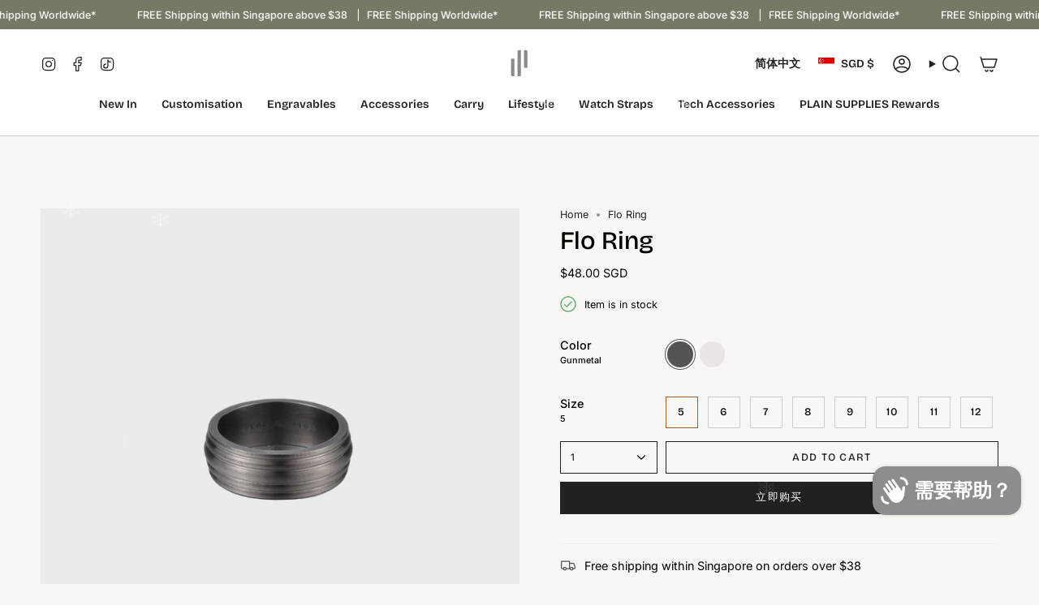

--- FILE ---
content_type: text/css
request_url: https://www.plainsupplies.com/cdn/shop/t/25/assets/font-settings.css?v=817337269599831381764125085
body_size: -325
content:
@font-face{font-family:Bricolage Grotesque;font-weight:500;font-style:normal;font-display:swap;src:url(//www.plainsupplies.com/cdn/fonts/bricolage_grotesque/bricolagegrotesque_n5.8c091e52a78b3e58ef96221ce55140a80a8253ff.woff2) format("woff2"),url(//www.plainsupplies.com/cdn/fonts/bricolage_grotesque/bricolagegrotesque_n5.fd299922888265641eb4cdf8883119ce0130018b.woff) format("woff")}@font-face{font-family:Inter;font-weight:400;font-style:normal;font-display:swap;src:url(//www.plainsupplies.com/cdn/fonts/inter/inter_n4.b2a3f24c19b4de56e8871f609e73ca7f6d2e2bb9.woff2) format("woff2"),url(//www.plainsupplies.com/cdn/fonts/inter/inter_n4.af8052d517e0c9ffac7b814872cecc27ae1fa132.woff) format("woff")}@font-face{font-family:Bricolage Grotesque;font-weight:500;font-style:normal;font-display:swap;src:url(//www.plainsupplies.com/cdn/fonts/bricolage_grotesque/bricolagegrotesque_n5.8c091e52a78b3e58ef96221ce55140a80a8253ff.woff2) format("woff2"),url(//www.plainsupplies.com/cdn/fonts/bricolage_grotesque/bricolagegrotesque_n5.fd299922888265641eb4cdf8883119ce0130018b.woff) format("woff")}@font-face{font-family:Bricolage Grotesque;font-weight:600;font-style:normal;font-display:swap;src:url(//www.plainsupplies.com/cdn/fonts/bricolage_grotesque/bricolagegrotesque_n6.17eeb21593c407cef2956fb34ef1600d7c579b0c.woff2) format("woff2"),url(//www.plainsupplies.com/cdn/fonts/bricolage_grotesque/bricolagegrotesque_n6.730eb5f49d56c0f7b763727330354d7315ee8a60.woff) format("woff")}@font-face{font-family:Inter;font-weight:500;font-style:normal;font-display:swap;src:url(//www.plainsupplies.com/cdn/fonts/inter/inter_n5.d7101d5e168594dd06f56f290dd759fba5431d97.woff2) format("woff2"),url(//www.plainsupplies.com/cdn/fonts/inter/inter_n5.5332a76bbd27da00474c136abb1ca3cbbf259068.woff) format("woff")}@font-face{font-family:Inter;font-weight:400;font-style:italic;font-display:swap;src:url(//www.plainsupplies.com/cdn/fonts/inter/inter_i4.feae1981dda792ab80d117249d9c7e0f1017e5b3.woff2) format("woff2"),url(//www.plainsupplies.com/cdn/fonts/inter/inter_i4.62773b7113d5e5f02c71486623cf828884c85c6e.woff) format("woff")}@font-face{font-family:Inter;font-weight:500;font-style:italic;font-display:swap;src:url(//www.plainsupplies.com/cdn/fonts/inter/inter_i5.4474f48e6ab2b1e01aa2b6d942dd27fa24f2d99f.woff2) format("woff2"),url(//www.plainsupplies.com/cdn/fonts/inter/inter_i5.493dbd6ee8e49f4ad722ebb68d92f201af2c2f56.woff) format("woff")}
/*# sourceMappingURL=/cdn/shop/t/25/assets/font-settings.css.map?v=817337269599831381764125085 */


--- FILE ---
content_type: text/javascript
request_url: https://www.plainsupplies.com/cdn/shop/t/25/assets/snowflakes.js?v=74393368933389856611764125107
body_size: -504
content:
document.addEventListener("DOMContentLoaded",()=>{for(let i=0;i<25;i++){let snowflake=document.createElement("div");snowflake.className="snowflake",snowflake.innerHTML="\u2744",snowflake.style.left=Math.random()*100+"vw",snowflake.style.animationDuration=5+Math.random()*5+"s",snowflake.style.fontSize=Math.random()*12+12+"px",document.body.appendChild(snowflake)}});
//# sourceMappingURL=/cdn/shop/t/25/assets/snowflakes.js.map?v=74393368933389856611764125107


--- FILE ---
content_type: text/javascript
request_url: https://www.plainsupplies.com/cdn/shop/t/25/assets/theme.js?v=171075151993777642831710517039
body_size: 50289
content:
/*
* @license
* Broadcast Theme (c) Invisible Themes
*
* The contents of this file should not be modified.
* add any minor changes to assets/custom.js
*
*/
!function(t,e,s,i,o,n,r){"use strict";function a(t){t.querySelectorAll(".form-field").forEach((t=>{const e=t.querySelector("label"),s=t.querySelector("input, textarea");e&&s&&(s.addEventListener("keyup",(t=>{""!==t.target.value?e.classList.add("label--float"):e.classList.remove("label--float")})),s.value&&s.value.length&&e.classList.add("label--float"))}))}!function(){const t={NODE_ENV:"production"};try{if(process)return process.env=Object.assign({},process.env),void Object.assign(process.env,t)}catch(t){}globalThis.process={env:t}}(),window.theme=window.theme||{},window.theme.sizes={mobile:480,small:750,large:990,widescreen:1400},window.theme.focusable='button, [href], input, select, textarea, [tabindex]:not([tabindex="-1"])';let l=p();function c(){const t={};return t.windowHeight=Math.min(window.screen.height,window.innerHeight),t.footerHeight=m('[data-section-type*="footer"]'),t.headerHeight=m("[data-header-height]"),t.stickyHeaderHeight=document.querySelector("[data-header-sticky]")?t.headerHeight:0,t.collectionNavHeight=m("[data-collection-nav]"),t.logoHeight=function(){const t=m("[data-footer-logo]");return t>0?t+20:0}(),t}function h(){document.addEventListener("theme:resize",u),d()}function d(){const{windowHeight:t,headerHeight:e,logoHeight:s,footerHeight:i,collectionNavHeight:o}=c();document.documentElement.style.setProperty("--full-height",`${t}px`),document.documentElement.style.setProperty("--three-quarters",t*(3/4)+"px"),document.documentElement.style.setProperty("--two-thirds",t*(2/3)+"px"),document.documentElement.style.setProperty("--one-half",t/2+"px"),document.documentElement.style.setProperty("--one-third",t/3+"px"),document.documentElement.style.setProperty("--collection-nav-height",`${o}px`),document.documentElement.style.setProperty("--header-height",`${e}px`),document.documentElement.style.setProperty("--footer-height",`${i}px`),document.documentElement.style.setProperty("--content-full",t-e-s/2+"px"),document.documentElement.style.setProperty("--content-min",t-e-i+"px"),document.querySelector("[data-tracking-consent].popup-cookies--bottom")&&document.documentElement.style.setProperty("--cookie-bar-height",`${document.querySelector("[data-tracking-consent].popup-cookies--bottom").offsetHeight}px`)}function u(){const{windowHeight:t,headerHeight:e,logoHeight:s,footerHeight:i,collectionNavHeight:o}=c(),n=p();(n!==l||window.innerWidth>window.theme.sizes.mobile)&&(document.documentElement.style.setProperty("--full-height",`${t}px`),document.documentElement.style.setProperty("--three-quarters",t*(3/4)+"px"),document.documentElement.style.setProperty("--two-thirds",t*(2/3)+"px"),document.documentElement.style.setProperty("--one-half",t/2+"px"),document.documentElement.style.setProperty("--one-third",t/3+"px"),l=n),document.documentElement.style.setProperty("--collection-nav-height",`${o}px`),document.documentElement.style.setProperty("--header-height",`${e}px`),document.documentElement.style.setProperty("--footer-height",`${i}px`),document.documentElement.style.setProperty("--content-full",t-e-s/2+"px"),document.documentElement.style.setProperty("--content-min",t-e-i+"px"),document.querySelector("[data-tracking-consent].popup-cookies--bottom")&&document.documentElement.style.setProperty("--cookie-bar-height",`${document.querySelector("[data-tracking-consent].popup-cookies--bottom").offsetHeight}px`)}function p(){return window.matchMedia("(orientation: portrait)").matches?"portrait":window.matchMedia("(orientation: landscape)").matches?"landscape":void 0}function m(t){const e=document.querySelector(t);return e?e.offsetHeight:0}function v(t,e){let s;return function(){if(t){const i=()=>t.apply(this,arguments);clearTimeout(s),s=setTimeout(i,e)}}}function g(){return window.innerWidth||document.documentElement.clientWidth||document.body.clientWidth}function f(){return window.innerHeight||document.documentElement.clientHeight||document.body.clientHeight}function y(){return g()>=window.theme.sizes.small}function b(){return g()<window.theme.sizes.small}window.initialWindowHeight=Math.min(window.screen.height,window.innerHeight);let w=g(),E=f();let S=window.scrollY,L=null,k=null,A=null,C=null,T=0;function q(e){setTimeout((()=>{T&&clearTimeout(T),t.disablePageScroll(e.detail,{allowTouchMove:t=>"TEXTAREA"===t.tagName}),document.documentElement.setAttribute("data-scroll-locked","")}))}function x(t){const e=t.detail;e?T=setTimeout(M,e):M()}function M(){t.clearQueueScrollLocks(),t.enablePageScroll(),document.documentElement.removeAttribute("data-scroll-locked")}const P=(t,e="",s)=>{const i=s||document.createElement("div");return i.classList.add(e),t.parentNode.insertBefore(i,t),i.appendChild(t)};function I(t){t.querySelectorAll(".rte table").forEach((t=>{P(t,"rte__table-wrapper"),t.setAttribute("data-scroll-lock-scrollable","")}));t.querySelectorAll('.rte iframe[src*="youtube.com/embed"], .rte iframe[src*="player.vimeo"], .rte iframe#admin_bar_iframe').forEach((t=>{P(t,"rte__video-wrapper")}))}function H(t){const e=t.querySelectorAll("[data-aria-toggle]");e.length&&e.forEach((t=>{t.addEventListener("click",(function(t){t.preventDefault();const e=t.currentTarget;e.setAttribute("aria-expanded","false"==e.getAttribute("aria-expanded")?"true":"false");const s=e.getAttribute("aria-controls"),i=document.querySelector(`#${s}`),o=()=>{i.classList.remove("expanding"),i.removeEventListener("transitionend",o)},n=()=>{i.classList.add("expanding"),i.removeEventListener("transitionstart",n)};i.addEventListener("transitionstart",n),i.addEventListener("transitionend",o),i.classList.toggle("expanded")}))}))}const O="is-loading",B="img.is-loading";function D(t,e){e=e||{};var s=t.tabIndex;t.tabIndex=-1,t.dataset.tabIndex=s,t.focus(),void 0!==e.className&&t.classList.add(e.className),t.addEventListener("blur",(function i(o){o.target.removeEventListener(o.type,i),t.tabIndex=s,delete t.dataset.tabIndex,void 0!==e.className&&t.classList.remove(e.className)}))}function F(t){return Array.prototype.slice.call(t.querySelectorAll("[tabindex],[draggable],a[href],area,button:enabled,input:not([type=hidden]):enabled,object,select:enabled,textarea:enabled")).filter((function(t){return!(!(t.offsetWidth||t.offsetHeight||t.getClientRects().length)||(e=t,s=window.getComputedStyle(e),"none"===s.display||"hidden"===s.visibility));var e,s}))}var $={};function _(t,e){e=e||{};var s=F(t),i=e.elementToFocus||t,o=s[0],n=s[s.length-1];N(),$.focusin=function(e){t!==e.target&&!t.contains(e.target)&&o&&o===e.target&&o.focus(),e.target!==t&&e.target!==n&&e.target!==o||document.addEventListener("keydown",$.keydown)},$.focusout=function(){document.removeEventListener("keydown",$.keydown)},$.keydown=function(e){"Tab"===e.code&&(e.target!==n||e.shiftKey||(e.preventDefault(),o.focus()),e.target!==t&&e.target!==o||!e.shiftKey||(e.preventDefault(),n.focus()))},document.addEventListener("focusout",$.focusout),document.addEventListener("focusin",$.focusin),D(i,e)}function N(){document.removeEventListener("focusin",$.focusin),document.removeEventListener("focusout",$.focusout),document.removeEventListener("keydown",$.keydown)}function R(){window.accessibility.lastElement&&document.body.classList.contains("is-focused")&&setTimeout((()=>{var t;null===(t=window.accessibility.lastElement)||void 0===t||t.focus()}))}var z=Object.freeze({__proto__:null,forceFocus:D,focusHash:function(t){t=t||{};var e=window.location.hash,s=document.getElementById(e.slice(1));if(s&&t.ignore&&s.matches(t.ignore))return!1;e&&s&&D(s,t)},bindInPageLinks:function(t){return t=t||{},Array.prototype.slice.call(document.querySelectorAll('a[href^="#"]')).filter((function(e){if("#"===e.hash||""===e.hash)return!1;if(t.ignore&&e.matches(t.ignore))return!1;if(s=e.hash.substr(1),null===document.getElementById(s))return!1;var s,i=document.querySelector(e.hash);return!!i&&(e.addEventListener("click",(function(){D(i,t)})),!0)}))},focusable:F,trapFocus:_,removeTrapFocus:N,autoFocusLastElement:R,accessibleLinks:function(t,e){if("string"!=typeof t)throw new TypeError(t+" is not a String.");if(0!==(t=document.querySelectorAll(t)).length){(e=e||{}).messages=e.messages||{};var s,i,o,n={newWindow:e.messages.newWindow||"Opens in a new window.",external:e.messages.external||"Opens external website.",newWindowExternal:e.messages.newWindowExternal||"Opens external website in a new window."},r=e.prefix||"a11y",a={newWindow:r+"-new-window-message",external:r+"-external-message",newWindowExternal:r+"-new-window-external-message"};t.forEach((function(t){var e=t.getAttribute("target"),s=t.getAttribute("rel"),i=function(t){return t.hostname!==window.location.hostname}(t),o="_blank"===e,n=null===s||-1===s.indexOf("noopener");if(o&&n){var r=null===s?"noopener":s+" noopener";t.setAttribute("rel",r)}i&&o?t.setAttribute("aria-describedby",a.newWindowExternal):i?t.setAttribute("aria-describedby",a.external):o&&t.setAttribute("aria-describedby",a.newWindow)})),s=n,i=document.createElement("ul"),o=Object.keys(s).reduce((function(t,e){return t+"<li id="+a[e]+">"+s[e]+"</li>"}),""),i.setAttribute("hidden",!0),i.innerHTML=o,document.body.appendChild(i)}}});const W='input[type="search"]',U='[aria-selected="true"] a',V='button[type="reset"]',j="hidden";let X=class extends HTMLElement{toggleResetButton(){const t=this.resetButton.classList.contains(j);this.input.value.length>0&&t?this.resetButton.classList.remove(j):0!==this.input.value.length||t||this.resetButton.classList.add(j)}onChange(){this.toggleResetButton()}shouldResetForm(){return!document.querySelector(U)}onFormReset(t){t.preventDefault(),this.shouldResetForm()&&(this.input.value="",this.toggleResetButton(),t.target.querySelector(W).focus())}constructor(){super(),this.input=this.querySelector(W),this.resetButton=this.querySelector(V),this.input&&(this.input.form.addEventListener("reset",this.onFormReset.bind(this)),this.input.addEventListener("input",v((t=>{this.onChange(t)}),300).bind(this)))}};customElements.define("header-search-form",X);const J='[role="option"]',Y='[aria-selected="true"]',Q="[data-popular-searches]",G="predictive-search",K="[data-predictive-search-results]",Z="[data-predictive-search-status]",tt='input[type="search"]',et="[data-popdown]",st="[data-predictive-search-live-region-count-value]",it="[data-search-results-groups-wrapper]",ot="[data-predictive-search-search-for-text]",nt="#shopify-section-predictive-search",rt='[aria-selected="true"] a',at='[aria-selected="true"] a, button[aria-selected="true"]';let lt=class extends X{connectedCallback(){this.input.addEventListener("focus",this.onFocus.bind(this)),this.input.form.addEventListener("submit",this.onFormSubmit.bind(this)),this.addEventListener("focusout",this.onFocusOut.bind(this)),this.addEventListener("keyup",this.onKeyup.bind(this)),this.addEventListener("keydown",this.onKeydown.bind(this))}getQuery(){return this.input.value.trim()}onChange(){super.onChange();const t=this.getQuery();var e;this.searchTerm&&t.startsWith(this.searchTerm)||(null===(e=this.querySelector(it))||void 0===e||e.remove());this.updateSearchForTerm(this.searchTerm,t),this.searchTerm=t,this.searchTerm.length?this.getSearchResults(this.searchTerm):this.reset()}onFormSubmit(t){this.getQuery().length&&!this.querySelector(rt)||t.preventDefault()}onFormReset(t){super.onFormReset(t),super.shouldResetForm()&&(this.searchTerm="",this.abortController.abort(),this.abortController=new AbortController,this.closeResults(!0))}shouldResetForm(){return!document.querySelector(rt)}onFocus(){const t=this.getQuery();t.length&&(this.searchTerm!==t?this.onChange():"true"===this.getAttribute("results")?this.open():this.getSearchResults(this.searchTerm))}onFocusOut(){setTimeout((()=>{this.contains(document.activeElement)||this.close()}))}onKeyup(t){switch(this.getQuery().length||this.close(!0),t.preventDefault(),t.code){case"ArrowUp":this.switchOption("up");break;case"ArrowDown":this.switchOption("down");break;case"Enter":this.selectOption()}}onKeydown(t){"ArrowUp"!==t.code&&"ArrowDown"!==t.code||t.preventDefault()}updateSearchForTerm(t,e){const s=this.querySelector(ot),i=null==s?void 0:s.innerText;if(i){var o;if((null===(o=i.match(new RegExp(t,"g")))||void 0===o?void 0:o.length)>1)return;const n=i.replace(t,e);s.innerText=n}}switchOption(t){if(!this.getAttribute("open"))return;const e="up"===t,s=this.querySelector(Y),i=Array.from(this.querySelectorAll(J)).filter((t=>null!==t.offsetParent));let o=0;if(e&&!s)return;let n=-1,r=0;for(;-1===n&&r<=i.length;)i[r]===s&&(n=r),r++;if(this.statusElement.textContent="",!e&&s?o=n===i.length-1?0:n+1:e&&(o=0===n?i.length-1:n-1),o===n)return;const a=i[o];a.setAttribute("aria-selected",!0),s&&s.setAttribute("aria-selected",!1),this.input.setAttribute("aria-activedescendant",a.id)}selectOption(){const t=this.querySelector(at);t&&t.click()}getSearchResults(t){const e=t.replace(" ","-").toLowerCase();this.setLiveRegionLoadingState(),this.cachedResults[e]?this.renderSearchResults(this.cachedResults[e]):fetch(`${theme.routes.predictive_search_url}?q=${encodeURIComponent(t)}&section_id=predictive-search`,{signal:this.abortController.signal}).then((t=>{if(!t.ok){var e=new Error(t.status);throw this.close(),e}return t.text()})).then((t=>{const s=(new DOMParser).parseFromString(t,"text/html").querySelector(nt).innerHTML;this.allPredictiveSearchInstances.forEach((t=>{t.cachedResults[e]=s})),this.renderSearchResults(s)})).catch((t=>{if(20!==(null==t?void 0:t.code))throw this.close(),t}))}setLiveRegionLoadingState(){this.statusElement=this.statusElement||this.querySelector(Z),this.loadingText=this.loadingText||this.getAttribute("data-loading-text"),this.setLiveRegionText(this.loadingText),this.setAttribute("loading",!0)}setLiveRegionText(t){this.statusElement.setAttribute("aria-hidden","false"),this.statusElement.textContent=t,setTimeout((()=>{this.statusElement.setAttribute("aria-hidden","true")}),1e3)}renderSearchResults(t){this.predictiveSearchResults.innerHTML=t,this.setAttribute("results",!0),this.setLiveRegionResults(),this.open()}setLiveRegionResults(){this.removeAttribute("loading"),this.setLiveRegionText(this.querySelector(st).textContent)}open(){this.setAttribute("open",!0),this.input.setAttribute("aria-expanded",!0),this.isOpen=!0}close(t=!1){this.closeResults(t),this.isOpen=!1}closeResults(t=!1){var e;t&&(this.input.value="",this.removeAttribute("results"));const s=this.querySelector(Y);s&&s.setAttribute("aria-selected",!1),this.input.setAttribute("aria-activedescendant",""),this.removeAttribute("loading"),this.removeAttribute("open"),this.input.setAttribute("aria-expanded",!1),null===(e=this.predictiveSearchResults)||void 0===e||e.removeAttribute("style")}reset(){this.predictiveSearchResults.innerHTML="",this.input.val="",this.a11y.removeTrapFocus(),this.popularSearches&&(this.input.dispatchEvent(new Event("blur",{bubbles:!1})),this.a11y.trapFocus(this.searchPopdown,{elementToFocus:this.input}))}constructor(){var t;super(),this.a11y=z,this.abortController=new AbortController,this.allPredictiveSearchInstances=document.querySelectorAll(G),this.cachedResults={},this.input=this.querySelector(tt),this.isOpen=!1,this.predictiveSearchResults=this.querySelector(K),this.searchPopdown=this.closest(et),this.popularSearches=null===(t=this.searchPopdown)||void 0===t?void 0:t.querySelector(Q),this.searchTerm=""}};const ct="[data-popout-list]",ht="[data-popout-toggle]",dt="[data-popout-toggle-text]",ut="[data-popout-input]",pt="[data-popout-option]",mt="[data-product-image]",vt="[data-grid-item]",gt="popout-list--visible",ft="is-visible",yt="is-active",bt="select-popout--top",wt="aria-expanded",Et="aria-current",St="data-value",Lt="data-popout-toggle-text",kt="submit";let At=class extends HTMLElement{connectedCallback(){this.popoutList=this.querySelector(ct),this.popoutToggle=this.querySelector(ht),this.popoutToggleText=this.querySelector(dt),this.popoutInput=this.querySelector(ut),this.popoutOptions=this.querySelectorAll(pt),this.productGridItem=this.popoutList.closest(vt),this.fireSubmitEvent=this.hasAttribute(kt),this.popupToggleFocusoutEvent=t=>this.onPopupToggleFocusout(t),this.popupListFocusoutEvent=t=>this.onPopupListFocusout(t),this.popupToggleClickEvent=t=>this.onPopupToggleClick(t),this.keyUpEvent=t=>this.onKeyUp(t),this.bodyClickEvent=t=>this.onBodyClick(t),this._connectOptions(),this._connectToggle(),this._onFocusOut(),this.popupListMaxWidth()}onPopupToggleClick(t){const e="true"===t.currentTarget.getAttribute(wt);if(this.productGridItem){const t=this.productGridItem.querySelector(mt);t&&t.classList.toggle(ft,!e),this.popoutList.style.maxHeight=`${Math.abs(this.popoutToggle.getBoundingClientRect().bottom-this.productGridItem.getBoundingClientRect().bottom)}px`}t.currentTarget.setAttribute(wt,!e),this.popoutList.classList.toggle(gt),this.popupListMaxWidth(),this.toggleListPosition(),document.body.addEventListener("click",this.bodyClickEvent)}onPopupToggleFocusout(t){this.contains(t.relatedTarget)||this._hideList()}onPopupListFocusout(t){const e=t.currentTarget.contains(t.relatedTarget);this.popoutList.classList.contains(gt)&&!e&&this._hideList()}toggleListPosition(){const t="true"===this.querySelector(ht).getAttribute(wt),e=window.innerHeight,s=this.popoutList.getBoundingClientRect().bottom,i=()=>{this.classList.remove(bt),this.popoutList.removeEventListener("transitionend",i)};t?e<s&&this.classList.add(bt):this.popoutList.addEventListener("transitionend",i)}popupListMaxWidth(){this.popoutList.style.setProperty("--max-width","100vw"),requestAnimationFrame((()=>{this.popoutList.style.setProperty("--max-width",`${parseInt(document.body.clientWidth-this.popoutList.getBoundingClientRect().left)}px`)}))}popupOptionsClick(t){if("#"===t.target.closest(pt).attributes.href.value){t.preventDefault();const e=t.currentTarget.hasAttribute(St)?t.currentTarget.getAttribute(St):"";if(this.popoutInput.value=e,this.popoutInput.disabled&&this.popoutInput.removeAttribute("disabled"),this.fireSubmitEvent)this._submitForm(e);else{const s=t.currentTarget.parentElement,i=this.popoutList.querySelector(`.${yt}`),o=this.popoutList.querySelector(`[${Et}]`);this.popoutInput.dispatchEvent(new Event("change")),i&&(i.classList.remove(yt),s.classList.add(yt)),"quantity"!=this.popoutInput.name||s.nextSibling||this.classList.add(yt),o&&o.hasAttribute(`${Et}`)&&(o.removeAttribute(`${Et}`),t.currentTarget.setAttribute(`${Et}`,"true")),""!==e&&(this.popoutToggleText.innerHTML=e,this.popoutToggleText.hasAttribute(Lt)&&""!==this.popoutToggleText.getAttribute(Lt)&&this.popoutToggleText.setAttribute(Lt,e)),this.onPopupToggleFocusout(t),this.onPopupListFocusout(t)}}}onKeyUp(t){"Escape"===t.code&&(this._hideList(),this.popoutToggle.focus())}onBodyClick(t){const e=this.contains(t.target);this.popoutList.classList.contains(gt)&&!e&&this._hideList()}_connectToggle(){this.popoutToggle.addEventListener("click",this.popupToggleClickEvent)}_connectOptions(){this.popoutOptions.length&&this.popoutOptions.forEach((t=>{t.addEventListener("click",(t=>this.popupOptionsClick(t)))}))}_onFocusOut(){this.addEventListener("keyup",this.keyUpEvent),this.popoutToggle.addEventListener("focusout",this.popupToggleFocusoutEvent),this.popoutList.addEventListener("focusout",this.popupListFocusoutEvent)}_submitForm(){const t=this.closest("form");t&&t.submit()}_hideList(){this.popoutList.classList.remove(gt),this.popoutToggle.setAttribute(wt,!1),this.toggleListPosition(),document.body.removeEventListener("click",this.bodyClickEvent)}constructor(){super()}},Ct=class extends HTMLElement{connectedCallback(){this.input=this.querySelector("input"),this.changeEvent=new Event("change",{bubbles:!0}),this.buttonClickEvent=this.onButtonClick.bind(this),this.onQuantityChangeEvent=this.onQuantityChange.bind(this),this.input.addEventListener("change",this.onQuantityChangeEvent),this.querySelectorAll("button").forEach((t=>t.addEventListener("click",this.buttonClickEvent)))}onButtonClick(t){t.preventDefault();const e=this.input.value,s="BUTTON"==t.target.nodeName?t.target:t.target.closest("button");"increase"===s.name&&this.input.stepUp(),"decrease"===s.name&&this.input.stepDown(),e!==this.input.value&&this.input.dispatchEvent(this.changeEvent)}onQuantityChange(){"updates[]"==this.input.name&&this.updateCart()}updateCart(){""!==this.quantityValue&&this.dispatchEvent(new CustomEvent("theme:cart:update",{bubbles:!0,detail:{id:this.input.dataset.id,quantity:this.input.value}}))}constructor(){super()}};const Tt="[data-aos]:not(.aos-animate)",qt="[data-aos-anchor]",xt="[data-aos]:not([data-aos-anchor]):not(.aos-animate)",Mt="aos-animate",Pt={attributes:!1,childList:!0,subtree:!0};let It=[];const Ht=t=>{for(const e of t)if("childList"===e.type){const t=e.target,s=t.querySelectorAll(Tt),i=t.querySelectorAll(qt);s.length&&s.forEach((t=>{Ot.observe(t)})),i.length&&Dt(i)}},Ot=new IntersectionObserver(((t,e)=>{t.forEach((t=>{t.isIntersecting&&(t.target.classList.add(Mt),e.unobserve(t.target))}))}),{root:null,rootMargin:"0px",threshold:[0,.1,.25,.5,.75,1]}),Bt=new IntersectionObserver(((t,e)=>{t.forEach((t=>{if(t.intersectionRatio){const s=t.target.querySelectorAll(Tt);s.length&&s.forEach((t=>{t.classList.add(Mt)})),e.unobserve(t.target)}}))}),{root:null,rootMargin:"0px",threshold:[.1,.25,.5,.75,1]});function Dt(t){t.length&&t.forEach((t=>{const e=t.dataset.aosAnchor;if(e&&-1===It.indexOf(e)){const t=document.querySelector(e);t&&(Bt.observe(t),It.push(e))}}))}const Ft="img",$t="template",_t="srcset";let Nt=class extends HTMLElement{connectedCallback(){if(this.isRendered)return;const t=new IntersectionObserver((e=>{e.forEach((e=>{if(e.intersectionRatio>0){const e=this.querySelector($t),s=null==e?void 0:e.content.firstElementChild.cloneNode(!0);this.appendChild(s),this.reloadSrcset(this),t.disconnect()}}))}),{threshold:[.01,.25,.5,.75,1]});t.observe(this),this.isRendered=!0}reloadSrcset(t){t&&t.querySelectorAll(Ft).forEach((t=>{const e=t.getAttribute(_t);t.setAttribute(_t,""),t.setAttribute(_t,e)}))}constructor(){super(),this.isRendered=!1}};const Rt="[data-deferred-media-button]",zt="video, model-viewer, iframe",Wt='[data-host="youtube"]',Ut='[data-host="vimeo"]',Vt="[data-grid-item]",jt=".shopify-section",Xt="template",Jt="video",Yt="product-model",Qt="loaded",Gt="autoplay";let Kt=class extends HTMLElement{connectedCallback(){this.productGridItem&&(this.section.addEventListener("mouseover",this.mouseOverEvent,{once:!0}),this.addEventListener("mouseenter",this.mouseEnterEvent),this.addEventListener("mouseleave",this.mouseLeaveEvent))}disconnectedCallback(){this.productGridItem&&(this.section.removeEventListener("mouseover",this.mouseOverEvent,{once:!0}),this.removeEventListener("mouseenter",this.mouseEnterEvent),this.removeEventListener("mouseleave",this.mouseLeaveEvent))}mouseEnterActions(){this.hovered=!0,this.videoActions(),this.getAttribute(Qt)||this.loadContent()}mouseLeaveActions(){this.hovered=!1,this.videoActions()}videoActions(){if(this.getAttribute(Qt)){const t=this.querySelector(Wt),e=this.querySelector(Ut),s=t||e,i=this.querySelector(Jt);if(s){let t=this.hovered?"playVideo":"pauseVideo",i=`{"event":"command","func":"${t}","args":""}`;e&&(t=this.hovered?"play":"pause",i=`{"method":"${t}"}`),s.contentWindow.postMessage(i,"*"),s.addEventListener("load",(t=>{this.videoActions()}))}else i&&(this.hovered?i.play():i.pause())}}loadContent(t=!0){if(this.pauseAllMedia(),!this.getAttribute(Qt)){const e=document.createElement("div"),s=this.querySelector(Xt).content.firstElementChild.cloneNode(!0);e.appendChild(s),this.setAttribute(Qt,!0);const i=this.appendChild(e.querySelector(zt));t&&i.focus(),"VIDEO"==i.nodeName&&i.getAttribute(Gt)&&i.play(),this.productGridItem&&this.videoActions()}}pauseAllMedia(){document.querySelectorAll(Wt).forEach((t=>{t.contentWindow.postMessage('{"event":"command","func":"pauseVideo","args":""}',"*")})),document.querySelectorAll(Ut).forEach((t=>{t.contentWindow.postMessage('{"method":"pause"}',"*")})),document.querySelectorAll(Jt).forEach((t=>t.pause())),document.querySelectorAll(Yt).forEach((t=>{t.modelViewerUI&&t.modelViewerUI.pause()}))}constructor(){super();const t=this.querySelector(Rt);null==t||t.addEventListener("click",this.loadContent.bind(this)),this.section=this.closest(jt),this.productGridItem=this.closest(Vt),this.hovered=!1,this.mouseEnterEvent=()=>this.mouseEnterActions(),this.mouseLeaveEvent=()=>this.mouseLeaveActions()}};const Zt="is-visible";class te{init(){var t;const e={root:this.container,threshold:[.01,.5,.75,.99]};this.observer=new IntersectionObserver((t=>{t.forEach((t=>{t.intersectionRatio>=.99?t.target.classList.add(Zt):t.target.classList.remove(Zt)}))}),e),null===(t=this.container.querySelectorAll(this.itemSelector))||void 0===t||t.forEach((t=>{this.observer.observe(t)}))}destroy(){this.observer.disconnect()}constructor(t,e){t&&e&&(this.observer=null,this.container=t,this.itemSelector=e,this.init())}}const ee="is-dragging",se="is-enabled",ie="is-scrolling",oe="is-visible",ne="[data-grid-item]";class re{handleMouseDown(t){t.preventDefault(),this.isDown=!0,this.startX=t.pageX-this.slider.offsetLeft,this.scrollLeft=this.slider.scrollLeft,this.cancelMomentumTracking()}handleMouseLeave(){this.isDown&&(this.isDown=!1,this.beginMomentumTracking())}handleMouseUp(){this.isDown=!1,this.beginMomentumTracking()}handleMouseMove(t){if(!this.isDown)return;t.preventDefault();const e=1*(t.pageX-this.slider.offsetLeft-this.startX),s=this.slider.scrollLeft,i=e>0?1:-1;this.slider.classList.add(ee,ie),this.slider.scrollLeft=this.scrollLeft-e,this.slider.scrollLeft!==s&&(this.velX=this.slider.scrollLeft-s||i)}handleMouseWheel(){this.cancelMomentumTracking(),this.slider.classList.remove(ie)}beginMomentumTracking(){this.isScrolling=!1,this.slider.classList.remove(ee),this.cancelMomentumTracking(),this.scrollToSlide()}cancelMomentumTracking(){cancelAnimationFrame(this.scrollAnimation)}scrollToSlide(){if(!this.velX&&!this.isScrolling)return;const t=this.slider.querySelector(`${ne}.${oe}`);if(!t)return;const e=parseInt(window.getComputedStyle(t).marginRight)||0,s=t.offsetWidth+e,i=t.offsetLeft,o=this.velX>0?1:-1,n=Math.floor(Math.abs(this.velX)/100)||1;this.startPosition=this.slider.scrollLeft,this.distance=i-this.startPosition,this.startTime=performance.now(),this.isScrolling=!0,o<0&&this.velX<s&&(this.distance-=s*n),o>0&&this.velX<s&&(this.distance+=s*n),this.scrollAnimation=requestAnimationFrame(this.scrollStep)}scrollStep(){const t=performance.now()-this.startTime,e=parseFloat(this.easeOutCubic(Math.min(t,this.duration))).toFixed(1);this.slider.scrollLeft=e,t<this.duration?this.scrollAnimation=requestAnimationFrame(this.scrollStep):(this.slider.classList.remove(ie),this.velX=0,this.isScrolling=!1)}easeOutCubic(t){return t/=this.duration,t--,this.distance*(t*t*t+1)+this.startPosition}destroy(){this.slider.classList.remove(se),this.slider.removeEventListener("mousedown",this.handleMouseDown),this.slider.removeEventListener("mouseleave",this.handleMouseLeave),this.slider.removeEventListener("mouseup",this.handleMouseUp),this.slider.removeEventListener("mousemove",this.handleMouseMove),this.slider.removeEventListener("wheel",this.handleMouseWheel)}constructor(t){this.slider=t,this.isDown=!1,this.startX=0,this.scrollLeft=0,this.velX=0,this.scrollAnimation=null,this.isScrolling=!1,this.duration=800,this.scrollStep=this.scrollStep.bind(this),this.scrollToSlide=this.scrollToSlide.bind(this),this.handleMouseDown=this.handleMouseDown.bind(this),this.handleMouseLeave=this.handleMouseLeave.bind(this),this.handleMouseUp=this.handleMouseUp.bind(this),this.handleMouseMove=this.handleMouseMove.bind(this),this.handleMouseWheel=this.handleMouseWheel.bind(this),this.slider.addEventListener("mousedown",this.handleMouseDown),this.slider.addEventListener("mouseleave",this.handleMouseLeave),this.slider.addEventListener("mouseup",this.handleMouseUp),this.slider.addEventListener("mousemove",this.handleMouseMove),this.slider.addEventListener("wheel",this.handleMouseWheel,{passive:!0}),this.slider.classList.add(se)}}const ae="[data-button-arrow]",le="[data-collection-image]",ce="[data-column-image]",he="[data-product-image]",de="[data-grid-item]",ue="[data-grid-slider]",pe="data-button-prev",me="data-button-next",ve="align-arrows",ge="slider__arrows",fe="is-visible";class ye extends HTMLElement{connectedCallback(){this.init(),this.addEventListener("theme:grid-slider:init",this.init)}init(){this.slider=this.querySelector(ue),this.slides=this.querySelectorAll(de),this.buttons=this.querySelectorAll(ae),this.toggleSlider(),document.addEventListener("theme:resize:width",this.toggleSlider)}toggleSlider(){if(!(this.slider.clientWidth<this.getSlidesWidth())||!y()&&window.theme.touch)this.destroy();else{if(this.isInitialized)return;this.slidesObserver=new te(this.slider,de),this.initArrows(),this.isInitialized=!0,this.draggableSlider=new re(this.slider)}}initArrows(){if(!this.buttons.length){const t=document.createElement("div");t.classList.add(ge),t.innerHTML=theme.sliderArrows.prev+theme.sliderArrows.next,this.append(t),this.buttons=this.querySelectorAll(ae),this.buttonPrev=this.querySelector(`[${pe}]`),this.buttonNext=this.querySelector(`[${me}]`)}this.toggleArrowsObserver(),this.hasAttribute(ve)&&(this.positionArrows(),this.arrowsResizeObserver()),this.buttons.forEach((t=>{t.addEventListener("click",this.onButtonArrowClick)}))}buttonArrowClickEvent(t){t.preventDefault();const e=this.slider.querySelector(`${de}.${fe}`);let s=null;t.target.hasAttribute(pe)&&(s=null==e?void 0:e.previousElementSibling),t.target.hasAttribute(me)&&(s=null==e?void 0:e.nextElementSibling),this.goToSlide(s)}removeArrows(){var t;null===(t=this.querySelector(`.${ge}`))||void 0===t||t.remove()}goToSlide(t){t&&this.slider.scrollTo({top:0,left:t.offsetLeft,behavior:"smooth"})}getSlidesWidth(){var t;return(null===(t=this.slider.querySelector(de))||void 0===t?void 0:t.clientWidth)*this.slider.querySelectorAll(de).length}toggleArrowsObserver(){if(this.buttonPrev&&this.buttonNext){const t=this.slides.length,e=this.slides[0],s=this.slides[t-1],i={attributes:!0,childList:!1,subtree:!1},o=t=>{for(const i of t)if("attributes"===i.type){const t=i.target,o=Boolean(t.classList.contains(fe));t==e&&(this.buttonPrev.disabled=o),t==s&&(this.buttonNext.disabled=o)}};e&&s&&(this.firstLastSlidesObserver=new MutationObserver(o),this.firstLastSlidesObserver.observe(e,i),this.firstLastSlidesObserver.observe(s,i))}}positionArrows(){const t=this.slider.querySelector(he)||this.slider.querySelector(le)||this.slider.querySelector(ce)||this.slider;t&&this.style.setProperty("--button-position",t.clientHeight/2+"px")}arrowsResizeObserver(){document.addEventListener("theme:resize:width",this.positionArrows)}disconnectedCallback(){this.destroy(),document.removeEventListener("theme:resize:width",this.toggleSlider)}destroy(){var t,e;this.isInitialized=!1,null===(t=this.draggableSlider)||void 0===t||t.destroy(),this.draggableSlider=null,null===(e=this.slidesObserver)||void 0===e||e.destroy(),this.slidesObserver=null,this.removeArrows(),document.removeEventListener("theme:resize:width",this.positionArrows)}constructor(){super(),this.isInitialized=!1,this.draggableSlider=null,this.positionArrows=this.positionArrows.bind(this),this.onButtonArrowClick=t=>this.buttonArrowClickEvent(t),this.slidesObserver=null,this.firstLastSlidesObserver=null,this.isDragging=!1,this.toggleSlider=this.toggleSlider.bind(this)}}const be="time",we="[data-days]",Ee="[data-hours]",Se="[data-minutes]",Le="[data-seconds]",ke=".shopify-section",Ae="data-expiration-behavior",Ce="show-message",Te="hidden",qe="hide-section",xe="show-message";let Me=class extends HTMLElement{connectedCallback(){isNaN(this.endDate)||this.endDate<=Date.now()?this.onComplete():this.interval=setInterval(this.update,1e3)}disconnectedCallback(){this.stopTimer()}convertTime(t){const e=this.formatDigits(parseInt(t/this.daysInMs,10));t-=e*this.daysInMs;const s=this.formatDigits(parseInt(t/this.hoursInMs,10));t-=s*this.hoursInMs;const i=this.formatDigits(parseInt(t/this.minutesInMs,10));t-=i*this.minutesInMs;return{days:e,hours:s,minutes:i,seconds:this.formatDigits(parseInt(t/this.secondsInMs,10))}}formatDigits(t){return t<10&&(t="0"+t),t}render(t){this.days.textContent=t.days,this.hours.textContent=t.hours,this.minutes.textContent=t.minutes,this.seconds.textContent=t.seconds}stopTimer(){clearInterval(this.interval)}onComplete(){var t,e;(this.render({days:0,hours:0,minutes:0,seconds:0}),this.shouldHideOnComplete)&&(null===(t=this.shopifySection)||void 0===t||t.classList.add(Te));this.shouldShowMessage&&(null===(e=this.classList)||void 0===e||e.add(Ce))}update(){const t=(new Date).getTime(),e=this.endDate-t;e<=0&&(this.stopTimer(),this.onComplete());const s=this.convertTime(e);this.render(s)}constructor(){super(),this.shopifySection=this.closest(ke),this.expirationBehavior=this.getAttribute(Ae),this.time=this.querySelector(be),this.days=this.querySelector(we),this.hours=this.querySelector(Ee),this.minutes=this.querySelector(Se),this.seconds=this.querySelector(Le),this.endDate=Date.parse(this.time.dateTime),this.daysInMs=864e5,this.hoursInMs=this.daysInMs/24,this.minutesInMs=this.hoursInMs/60,this.secondsInMs=this.minutesInMs/60,this.shouldHideOnComplete=this.expirationBehavior===qe,this.shouldShowMessage=this.expirationBehavior===xe,this.update=this.update.bind(this)}};window.requestIdleCallback=window.requestIdleCallback||function(t){var e=Date.now();return setTimeout((function(){t({didTimeout:!1,timeRemaining:function(){return Math.max(0,50-(Date.now()-e))}})}),1)},window.cancelIdleCallback=window.cancelIdleCallback||function(t){clearTimeout(t)},window.theme.settings.enableAnimations&&(!function(){const t=document.querySelectorAll(xt);t.length&&t.forEach((t=>{Ot.observe(t)}))}(),function(){const t=document.querySelectorAll(qt);t.length&&Dt(t)}(),new MutationObserver(Ht).observe(document.body,Pt),document.addEventListener("shopify:section:unload",(t=>{var e;const s="#"+(null===(e=t.target.querySelector("[data-section-id]"))||void 0===e?void 0:e.id),i=It.indexOf(s);-1!==i&&It.splice(i,1)}))),window.addEventListener("resize",v((function(){document.dispatchEvent(new CustomEvent("theme:resize",{bubbles:!0})),w!==g()&&(document.dispatchEvent(new CustomEvent("theme:resize:width",{bubbles:!0})),w=g()),E!==f()&&(document.dispatchEvent(new CustomEvent("theme:resize:height",{bubbles:!0})),E=f())}),50)),function(){let t;window.addEventListener("scroll",(function(){t&&window.cancelAnimationFrame(t),t=window.requestAnimationFrame((function(){!function(){const t=window.scrollY;t>S?(k=!0,L=!1):t<S?(k=!1,L=!0):(L=null,k=null),S=t,document.dispatchEvent(new CustomEvent("theme:scroll",{detail:{up:L,down:k,position:t},bubbles:!1})),L&&!A&&document.dispatchEvent(new CustomEvent("theme:scroll:up",{detail:{position:t},bubbles:!1})),k&&!C&&document.dispatchEvent(new CustomEvent("theme:scroll:down",{detail:{position:t},bubbles:!1})),C=k,A=L}()}))}),{passive:!0}),window.addEventListener("theme:scroll:lock",q),window.addEventListener("theme:scroll:unlock",x)}(),"ontouchstart"in window||navigator.maxTouchPoints>0||navigator.msMaxTouchPoints>0?(document.documentElement.className=document.documentElement.className.replace("no-touch","supports-touch"),window.theme.touch=!0):window.theme.touch=!1,d(),document.addEventListener("load",(t=>{"img"==t.target.tagName.toLowerCase()&&t.target.classList.contains(O)&&(t.target.classList.remove(O),t.target.parentNode.classList.remove(O),t.target.parentNode.parentNode.classList.contains(O)&&t.target.parentNode.parentNode.classList.remove(O))}),!0),window.addEventListener("DOMContentLoaded",(()=>{h(),H(document),a(document),I(document),document.querySelectorAll(B).forEach((t=>{t.complete&&(t.classList.remove(O),t.parentNode.classList.remove(O),t.parentNode.parentNode.classList.contains(O)&&t.parentNode.parentNode.classList.remove(O))})),document.body.classList.add("is-loaded"),requestIdleCallback((()=>{Shopify.visualPreviewMode&&document.documentElement.classList.add("preview-mode")}))})),document.addEventListener("shopify:section:load",(t=>{const e=t.target;a(e),I(e),H(document),h()})),customElements.get("popout-select")||customElements.define("popout-select",At),customElements.get("quantity-counter")||customElements.define("quantity-counter",Ct),customElements.get("predictive-search")||customElements.define("predictive-search",lt),customElements.get("deferred-image")||customElements.define("deferred-image",Nt),customElements.get("deferred-media")||customElements.define("deferred-media",Kt),customElements.get("grid-slider")||customElements.define("grid-slider",ye),customElements.get("countdown-timer")||customElements.define("countdown-timer",Me);const Pe=(t,e=!1,s="block")=>{t&&(e?t.style.removeProperty("display"):t.style.display=s)};Shopify.Products=function(){const t={howManyToShow:4,howManyToStoreInMemory:10,wrapperId:"recently-viewed-products",section:null,onComplete:null};let e=[],s=null,i=null;const o=new Date,n=new Date;n.setTime(o.getTime()+7776e6);const r={configuration:{expires:n.toGMTString(),path:"/",domain:window.location.hostname,sameSite:"none",secure:!0},name:"shopify_recently_viewed",write:function(t){const e=t.join(" ");document.cookie=`${this.name}=${e}; expires=${this.configuration.expires}; path=${this.configuration.path}; domain=${this.configuration.domain}; sameSite=${this.configuration.sameSite}; secure=${this.configuration.secure}`},read:function(){let t=[],e=null;return-1!==document.cookie.indexOf("; ")&&document.cookie.split("; ").find((t=>t.startsWith(this.name)))&&(e=document.cookie.split("; ").find((t=>t.startsWith(this.name))).split("=")[1]),null!==e&&(t=e.split(" ")),t},destroy:function(){document.cookie=`${this.name}=null; expires=${this.configuration.expires}; path=${this.configuration.path}; domain=${this.configuration.domain}`},remove:function(t){const e=this.read(),s=e.indexOf(t);-1!==s&&(e.splice(s,1),this.write(e))}},a=(e,s,o,n)=>{s.length&&e<t.howManyToShow?fetch(`${window.theme.routes.root}products/${s[0]}?section_id=api-product-grid-item`).then((t=>t.text())).then((t=>{const i=100*e,r=o.id?`#${o.id}`:"",l=document.createElement("div");let c=t;c=c.includes("||itemAnimationDelay||")?c.replaceAll("||itemAnimationDelay||",i):c,c=c.includes("||itemAnimationAnchor||")?c.replaceAll("||itemAnimationAnchor||",r):c,l.innerHTML=c,o.innerHTML+=l.querySelector("[data-api-content]").innerHTML,s.shift(),e++,a(e,s,o,n)})).catch((()=>{r.remove(s[0]),s.shift(),a(e,s,o,n)})):((e,s)=>{Pe(e,!0);const o=r.read().length;if(Shopify.recentlyViewed&&i&&o&&o<i&&e.children.length){let t=[],s=[],i=0;for(const e in Shopify.recentlyViewed){i+=1;const o=Shopify.recentlyViewed[e].split(" "),n=parseInt(e.split("_")[1]);t=[...t,...o],(r.read().length===n||i===Object.keys(Shopify.recentlyViewed).length&&!s.length)&&(s=[...s,...o])}for(let i=0;i<e.children.length;i++){const o=e.children[i];t.length&&o.classList.remove(...t),s.length&&o.classList.add(...s)}}if(t.onComplete)try{t.onComplete(e,s)}catch(t){console.log(t)}})(o,n)};return{showRecentlyViewed:function(o){const n=o||{};Object.assign(t,n),e=r.read(),s=document.querySelector(`#${t.wrapperId}`),i=t.howManyToShow,t.howManyToShow=Math.min(e.length,t.howManyToShow),t.howManyToShow&&s&&a(0,e,s,t.section)},getConfig:function(){return t},clearList:function(){r.destroy()},recordRecentlyViewed:function(e){const s=e||{};Object.assign(t,s);let i=r.read();if(-1!==window.location.pathname.indexOf("/products/")){let e=decodeURIComponent(window.location.pathname).match(/\/products\/([a-z0-9\-]|[\u3000-\u303F]|[\u3040-\u309F]|[\u30A0-\u30FF]|[\uFF00-\uFFEF]|[\u4E00-\u9FAF]|[\u2605-\u2606]|[\u2190-\u2195]|[\u203B]|[\w\u0430-\u044f]|[\u0400-\u04FF]|[\u0900-\u097F]|[\u0590-\u05FF\u200f\u200e]|[\u0621-\u064A\u0660-\u0669 ])+/)[0].split("/products/")[1];t.handle&&(e=t.handle);const s=i.indexOf(e);-1===s?(i.unshift(e),i=i.splice(0,t.howManyToStoreInMemory)):(i.splice(s,1),i.unshift(e)),r.write(i)}},hasProducts:r.read().length>0}}();const Ie=(t,e=[],s=!1)=>{const i=Object.keys(t).map((i=>{let o=t[i];if("[object Object]"===Object.prototype.toString.call(o)||Array.isArray(o))return Array.isArray(t)?e.push(""):e.push(i),Ie(o,e,Array.isArray(o));{let t=i;if(e.length>0){t=(s?e:[...e,i]).reduce(((t,e)=>""===t?e:`${t}[${e}]`),"")}return s?`${t}[]=${o}`:`${t}=${o}`}})).join("&");return e.pop(),i};function He(t){this.status=t.status||null,this.headers=t.headers||null,this.json=t.json||null,this.body=t.body||null}He.prototype=Error.prototype;const Oe="is-focused",Be="[data-skip-content]",De='a[href="#"]';window.accessibility=new class{init(){this.a11y=z,this.html=document.documentElement,this.body=document.body,this.inPageLink=document.querySelector(Be),this.linkesWithOnlyHash=document.querySelectorAll(De),this.a11y.focusHash(),this.a11y.bindInPageLinks(),this.clickEvents(),this.focusEvents()}clickEvents(){this.inPageLink&&this.inPageLink.addEventListener("click",(t=>{t.preventDefault()})),this.linkesWithOnlyHash&&this.linkesWithOnlyHash.forEach((t=>{t.addEventListener("click",(t=>{t.preventDefault()}))}))}focusEvents(){document.addEventListener("mousedown",(()=>{this.body.classList.remove(Oe)})),document.addEventListener("keyup",(t=>{"Tab"===t.code&&this.body.classList.add(Oe)}))}constructor(){this.init()}};const Fe=(t,e)=>{let s,i;return function o(...n){const r=Date.now();i=clearTimeout(i),!s||r-s>=e?(t.apply(null,n),s=r):i=setTimeout(o.bind(null,...n),e-(r-s))}},$e="is-animated",_e="is-added",Ne="is-disabled",Re="is-empty",ze="is-hidden",We="is-hiding",Ue="is-loading",Ve="is-open",je="is-removed",Xe="is-success",Je="is-visible",Ye="is-expanded",Qe="is-updated",Ge="variant--soldout",Ke="variant--unavailable",Ze="[data-api-content]",ts="[data-api-line-items]",es="[data-api-upsell-items]",ss="[data-api-cart-price]",is="[data-animation]",os="[data-skip-upsell-product]",ns="[data-add-to-cart-bar]",rs="[data-cart-error-close]",as="cart-drawer",ls="[data-cart-drawer-close]",cs="[data-cart-empty]",hs="[data-cart-errors]",ds="[data-item-remove]",us="[data-cart-page]",ps="[data-cart-form]",ms="[data-cart-acceptance-checkbox]",vs="[data-cart-checkout-buttons]",gs="[data-cart-checkout-button]",fs="[data-cart-total]",ys="[data-checkout-buttons]",bs="[data-error-message]",ws="[data-close-error]",Es="[data-cart-errors-container]",Ss="[data-form-wrapper]",Ls="[data-free-shipping]",ks="[data-progress-graph]",As="[data-progress-bar]",Cs="[data-header-wrapper]",Ts="[data-item]",qs="[data-items-holder]",xs="[data-left-to-spend]",Ms="[data-drawer]",Ps="[data-section-id]",Is="[data-cart-price-holder]",Hs="[data-quick-add-holder]",Os="[data-quick-add-modal]",Bs='input[name="updates[]"]',Ds="[data-upsell-products]",Fs="[data-upsell-widget]",$s="[data-terms-error-message]",_s="[data-collapsible-body]",Ns="data-cart-total",Rs="disabled",zs="data-free-shipping",Ws="data-free-shipping-limit",Us="data-item",Vs="data-item-index",js="data-item-title",Xs="open",Js="data-quick-add-holder",Ys="data-scroll-locked",Qs="data-upsell-auto-open";let Gs=class extends HTMLElement{connectedCallback(){this.cartPage=document.querySelector(us),this.cartForm=document.querySelector(ps),this.cartDrawer=document.querySelector(as),this.cartEmpty=document.querySelector(cs),this.cartTermsCheckbox=document.querySelector(ms),this.cartCheckoutButtonWrapper=document.querySelector(vs),this.cartCheckoutButton=document.querySelector(gs),this.checkoutButotns=document.querySelector(ys),this.itemsHolder=document.querySelector(qs),this.priceHolder=document.querySelector(Is),this.items=document.querySelectorAll(Ts),this.cartTotal=document.querySelector(fs),this.freeShipping=document.querySelectorAll(Ls),this.cartErrorHolder=document.querySelector(hs),this.cartCloseErrorMessage=document.querySelector(rs),this.headerWrapper=document.querySelector(Cs),this.navDrawer=document.querySelector(Ms),this.upsellProductsHolder=document.querySelector(Ds),this.subtotal=window.theme.subtotal,this.cart=this.cartDrawer||this.cartPage,this.animateItems=this.animateItems.bind(this),this.addToCart=this.addToCart.bind(this),this.cartAddEvent=this.cartAddEvent.bind(this),this.updateProgress=this.updateProgress.bind(this),this.onCartDrawerClose=this.onCartDrawerClose.bind(this),document.addEventListener("theme:cart:add",this.cartAddEvent),document.addEventListener("theme:cart-drawer:open",this.animateItems),document.addEventListener("theme:cart-drawer:close",this.onCartDrawerClose),document.addEventListener("theme:announcement:init",this.updateProgress),this.skipUpsellProductsArray=[],this.skipUpsellProductEvent(),this.checkSkippedUpsellProductsFromStorage(),this.toggleCartUpsellWidgetVisibility(),this.circumference=28*Math.PI,this.freeShippingLimit=this.freeShipping.length?100*Number(this.freeShipping[0].getAttribute(Ws))*window.Shopify.currency.rate:0,this.freeShippingMessageHandle(this.subtotal),this.updateProgress(),this.cart&&(this.build=this.build.bind(this),this.updateCart=this.updateCart.bind(this),this.productAddCallback=this.productAddCallback.bind(this),this.formSubmitHandler=Fe(this.formSubmitHandler.bind(this),50),this.cartPage&&this.animateItems(),this.hasItemsInCart=this.hasItemsInCart.bind(this),this.cartCount=this.getCartItemCount(),this.toggleClassesOnContainers=this.toggleClassesOnContainers.bind(this),this.totalItems=this.items.length,this.cartUpdateFailed=!1,this.cartEvents(),this.cartRemoveEvents(),this.cartUpdateEvents(),document.addEventListener("theme:product:add",this.productAddCallback),document.addEventListener("theme:product:add-error",this.productAddCallback),document.dispatchEvent(new CustomEvent("theme:cart:load",{bubbles:!0})))}disconnectedCallback(){document.removeEventListener("theme:cart:add",this.cartAddEvent),document.removeEventListener("theme:announcement:init",this.updateProgress),document.removeEventListener("theme:product:add",this.productAddCallback),document.removeEventListener("theme:product:add-error",this.productAddCallback),document.dispatchEvent(new CustomEvent("theme:cart:unload",{bubbles:!0})),document.documentElement.hasAttribute(Ys)&&document.dispatchEvent(new CustomEvent("theme:scroll:unlock",{bubbles:!0}))}onCartDrawerClose(){var t;this.resetAnimatedItems(),(null===(t=this.cartDrawer)||void 0===t?void 0:t.classList.contains(Ve))&&this.cart.classList.remove(Qe),this.cartEmpty.classList.remove(Qe),this.cartErrorHolder.classList.remove(Ye),this.cart.querySelectorAll(is).forEach((t=>{const e=()=>{t.classList.remove(We),t.removeEventListener("animationend",e)};t.classList.add(We),t.addEventListener("animationend",e)}))}cartUpdateEvents(){this.items=document.querySelectorAll(Ts),this.items.forEach((t=>{t.addEventListener("theme:cart:update",(e=>{this.updateCart({id:e.detail.id,quantity:e.detail.quantity},t)}))}))}cartRemoveEvents(){document.querySelectorAll(ds).forEach((t=>{const e=t.closest(Ts);t.addEventListener("click",(s=>{s.preventDefault(),t.classList.contains(Ne)||this.updateCart({id:t.dataset.id,quantity:0},e)}))})),this.cartCloseErrorMessage&&this.cartCloseErrorMessage.addEventListener("click",(t=>{t.preventDefault(),this.cartErrorHolder.classList.remove(Ye)}))}cartAddEvent(t){let e="",s=t.detail.button;if(s.hasAttribute("disabled"))return;const i=s.closest("form");i.checkValidity()?(e=new FormData(i),null!==i&&i.querySelector('[type="file"]')||(t.preventDefault(),this.addToCart(e,s))):i.reportValidity()}cartEvents(){this.cartTermsCheckbox&&(this.cartTermsCheckbox.removeEventListener("change",this.formSubmitHandler),this.cartCheckoutButtonWrapper.removeEventListener("click",this.formSubmitHandler),this.cartForm.removeEventListener("submit",this.formSubmitHandler),this.cartTermsCheckbox.addEventListener("change",this.formSubmitHandler),this.cartCheckoutButtonWrapper.addEventListener("click",this.formSubmitHandler),this.cartForm.addEventListener("submit",this.formSubmitHandler))}formSubmitHandler(){const t=document.querySelector(ms).checked,e=document.querySelector($s);if(t)e.classList.remove(Ye),this.cartCheckoutButton.removeAttribute(Rs);else{if(document.querySelector($s).length>0)return;e.innerText=theme.strings.cartAcceptanceError,this.cartCheckoutButton.setAttribute(Rs,!0),e.classList.add(Ye)}}formErrorsEvents(t){const e=t.querySelector(ws);null==e||e.addEventListener("click",(e=>{e.preventDefault(),t&&t.classList.remove(Je)}))}getCart(){fetch(theme.routes.cart_url+"?section_id=api-cart-items").then(this.cartErrorsHandler).then((t=>t.text())).then((t=>{const e=document.createElement("div");e.innerHTML=t;const s=e.querySelector(Ze);this.build(s)})).catch((t=>console.log(t)))}addToCart(t,e){this.cart&&this.cart.classList.add(Ue);const s=null==e?void 0:e.closest(Hs);e&&(e.classList.add(Ue),e.disabled=!0),s&&s.classList.add(Je),fetch(theme.routes.cart_add_url,{method:"POST",headers:{"X-Requested-With":"XMLHttpRequest",Accept:"application/javascript"},body:t}).then((t=>t.json())).then((t=>{if(t.status)return this.addToCartError(t,e),void(e&&(e.classList.remove(Ue),e.disabled=!1));this.cart?(e&&(e.classList.remove(Ue),e.classList.add(_e),e.dispatchEvent(new CustomEvent("theme:product:add",{detail:{response:t,button:e},bubbles:!0}))),this.getCart()):window.location=theme.routes.cart_url})).catch((t=>{this.addToCartError(t,e),this.enableCartButtons()}))}updateCart(t={},e=null){this.cart.classList.add(Ue);let s=t.quantity;null!==e&&(s?e.classList.add(Ue):e.classList.add(je)),this.disableCartButtons();const i=this.cart.querySelector(`[${Us}="${t.id}"]`)||e,o=(null==i?void 0:i.hasAttribute(Vs))?parseInt(i.getAttribute(Vs)):0,n=(null==i?void 0:i.hasAttribute(js))?i.getAttribute(js):null;if(0===o)return;const r={line:o,quantity:s};fetch(theme.routes.cart_change_url,{method:"post",headers:{"Content-Type":"application/json",Accept:"application/json"},body:JSON.stringify(r)}).then((t=>t.text())).then((t=>{if(JSON.parse(t).errors)return this.cartUpdateFailed=!0,this.updateErrorText(n),this.toggleErrorMessage(),this.resetLineItem(e),void this.enableCartButtons();this.getCart()})).catch((t=>{console.log(t),this.enableCartButtons()}))}resetLineItem(t){const e=t.querySelector(Bs),s=e.getAttribute("value");e.value=s,t.classList.remove(Ue)}disableCartButtons(){const t=this.cart.querySelectorAll("input"),e=this.cart.querySelectorAll(`button, ${ds}`);t.length&&t.forEach((t=>{t.classList.add(Ne),t.blur(),t.disabled=!0})),e.length&&e.forEach((t=>{t.setAttribute(Rs,!0)}))}enableCartButtons(){const t=this.cart.querySelectorAll("input"),e=this.cart.querySelectorAll(`button, ${ds}`);t.length&&t.forEach((t=>{t.classList.remove(Ne),t.disabled=!1})),e.length&&e.forEach((t=>{t.removeAttribute(Rs)})),this.cart.classList.remove(Ue)}updateErrorText(t){this.cartErrorHolder.querySelector(bs).innerText=t}toggleErrorMessage(){this.cartErrorHolder&&(this.cartErrorHolder.classList.toggle(Ye,this.cartUpdateFailed),this.cartUpdateFailed=!1)}cartErrorsHandler(t){return t.ok?t:t.json().then((function(e){throw new He({status:t.statusText,headers:t.headers,json:e})}))}addToCartError(t,e){var s;if(this.cartDrawer&&this.closeCartDrawer(),null!==e){const s=e.closest(Ps)||e.closest(Hs)||e.closest(Os);let i=null==s?void 0:s.querySelector(Es);const o=e.closest(Hs);o&&o.querySelector(Es)&&(i=o.querySelector(Es)),i&&(i.innerHTML=`<div class="errors">${t.message}: ${t.description}<button type="button" class="errors__close" data-close-error><svg aria-hidden="true" focusable="false" role="presentation" width="24px" height="24px" stroke-width="1" viewBox="0 0 24 24" fill="none" xmlns="http://www.w3.org/2000/svg" color="currentColor" class="icon icon-cancel"><path d="M6.758 17.243L12.001 12m5.243-5.243L12 12m0 0L6.758 6.757M12.001 12l5.243 5.243" stroke="currentColor" stroke-width="1" stroke-linecap="round" stroke-linejoin="round"></path></svg></button></div>`,i.classList.add(Je),this.formErrorsEvents(i)),e.dispatchEvent(new CustomEvent("theme:product:add-error",{detail:{response:t,button:e},bubbles:!0}))}const i=null==e?void 0:e.closest(Hs);i&&i.dispatchEvent(new CustomEvent("theme:cart:error",{bubbles:!0,detail:{message:t.message,description:t.description,holder:i}})),null===(s=this.cart)||void 0===s||s.classList.remove(Ue)}productAddCallback(t){let e=[],s=null;const i="theme:product:add-error"==t.type,o=t.detail.button,n=document.querySelector(ns);e.push(o),s=o.closest(Hs),n&&e.push(n),e.forEach((t=>{t.classList.remove(Ue),i||t.classList.add(_e)})),setTimeout((()=>{e.forEach((t=>{var e,s;t.classList.remove(_e);(null===(e=t.closest(Ss))||void 0===e?void 0:e.classList.contains(Ge))||(null===(s=t.closest(Ss))||void 0===s?void 0:s.classList.contains(Ke))||(t.disabled=!1)})),null==s||s.classList.remove(Je)}),1e3)}toggleClassesOnContainers(){const t=this.hasItemsInCart();this.cart.classList.toggle(Re,!t),t||setTimeout((()=>{_(this.cartDrawer,{elementToFocus:this.cartDrawer.querySelector(ls)})}),100)}build(t){var e;const i=t.querySelector(ts),o=t.querySelector(es),n=Boolean(null===i&&null===o),r=t.querySelector(ss),a=t.querySelector(fs);this.priceHolder&&r&&(this.priceHolder.innerHTML=r.innerHTML),n?(this.itemsHolder.innerHTML=t.innerHTML,this.upsellProductsHolder&&(this.upsellProductsHolder.innerHTML="")):(this.itemsHolder.innerHTML=i.innerHTML,this.upsellProductsHolder&&(this.upsellProductsHolder.innerHTML=o.innerHTML),this.skipUpsellProductEvent(),this.checkSkippedUpsellProductsFromStorage(),this.toggleCartUpsellWidgetVisibility()),this.newTotalItems=i&&i.querySelectorAll(Ts).length?i.querySelectorAll(Ts).length:0,this.subtotal=a&&a.hasAttribute(Ns)?parseInt(a.getAttribute(Ns)):0,this.cartCount=this.getCartItemCount(),document.dispatchEvent(new CustomEvent("theme:cart:change",{bubbles:!0,detail:{cartCount:this.cartCount}})),this.cartTotal.innerHTML=0===this.subtotal?window.theme.strings.free:s.formatMoney(this.subtotal,theme.moneyWithCurrencyFormat),this.cart.classList.remove(Ue),this.totalItems!==this.newTotalItems&&(this.totalItems=this.newTotalItems,this.toggleClassesOnContainers()),(null===(e=this.cartDrawer)||void 0===e?void 0:e.classList.contains(Ve))&&this.cart.classList.add(Qe),this.hasItemsInCart()||this.cartEmpty.querySelectorAll(is).forEach((t=>{t.classList.remove($e)})),this.freeShippingMessageHandle(this.subtotal),this.cartRemoveEvents(),this.cartUpdateEvents(),this.toggleErrorMessage(),this.enableCartButtons(),this.updateProgress(),this.animateItems(),document.dispatchEvent(new CustomEvent("theme:product:added",{bubbles:!0}))}getCartItemCount(){return Array.from(this.cart.querySelectorAll(Bs)).reduce(((t,e)=>t+parseInt(e.value)),0)}hasItemsInCart(){return this.totalItems>0}freeShippingMessageHandle(t){this.freeShipping.length&&this.freeShipping.forEach((e=>{const s=e.hasAttribute(zs)&&"true"===e.getAttribute(zs)&&t>=0;e.classList.toggle(Xe,s&&t>=this.freeShippingLimit)}))}updateProgress(){if(this.freeShipping=document.querySelectorAll(Ls),!this.freeShipping.length)return;const t=isNaN(this.subtotal/this.freeShippingLimit)?100:this.subtotal/this.freeShippingLimit,e=Math.min(100*t,100),i=this.circumference-e/100*this.circumference/2,o=s.formatMoney(this.freeShippingLimit-this.subtotal,theme.moneyFormat);this.freeShipping.forEach((t=>{const s=t.querySelector(As),n=t.querySelector(ks),r=t.querySelector(xs);r&&(r.innerHTML=o.replace(".00","")),s&&(s.value=e),n&&n.style.setProperty("--stroke-dashoffset",`${i}`)}))}skipUpsellProductEvent(){if(null===this.upsellProductsHolder)return;const t=this.upsellProductsHolder.querySelectorAll(os);t.length&&t.forEach((t=>{t.addEventListener("click",(e=>{e.preventDefault();const s=t.closest(Hs).getAttribute(Js);this.skipUpsellProductsArray.includes(s)||this.skipUpsellProductsArray.push(s),window.sessionStorage.setItem("skip_upsell_products",this.skipUpsellProductsArray),this.removeUpsellProduct(s),this.toggleCartUpsellWidgetVisibility()}))}))}checkSkippedUpsellProductsFromStorage(){const t=window.sessionStorage.getItem("skip_upsell_products");if(!t)return;t.split(",").forEach((t=>{this.skipUpsellProductsArray.includes(t)||this.skipUpsellProductsArray.push(t),this.removeUpsellProduct(t)}))}removeUpsellProduct(t){if(!this.upsellProductsHolder)return;const e=this.upsellProductsHolder.querySelector(`[${Js}="${t}"]`);e&&e.parentNode.remove()}toggleCartUpsellWidgetVisibility(){if(!this.upsellProductsHolder)return;const t=this.upsellProductsHolder.querySelectorAll(Hs),e=this.upsellProductsHolder.closest(Fs);if(e&&(e.classList.toggle(ze,!t.length),t.length&&!e.hasAttribute(Xs)&&e.hasAttribute(Qs))){e.setAttribute(Xs,!0);const t=e.querySelector(_s);t&&(t.style.height="auto")}}resetAnimatedItems(){this.cart.querySelectorAll(is).forEach((t=>{t.classList.remove($e),t.classList.remove(We)}))}animateItems(){requestAnimationFrame((()=>{var t;null===(t=this.cart)||void 0===t||t.querySelectorAll(is).forEach((t=>{t.classList.add($e)}))}))}constructor(){super()}};customElements.get("cart-items")||customElements.define("cart-items",Gs);const Ks="data-cart-count",Zs="data-limit";let ti=class extends HTMLElement{connectedCallback(){document.addEventListener("theme:cart:change",this.onCartChangeCallback)}disconnectedCallback(){document.addEventListener("theme:cart:change",this.onCartChangeCallback)}onCartChange(t){this.cartCount=t.detail.cartCount,this.update()}update(){if(null!==this.cartCount){this.setAttribute(Ks,this.cartCount);let t=this.cartCount;this.limit&&this.cartCount>=this.limit&&(t="9+"),this.innerText=t}}constructor(){super(),this.cartCount=null,this.limit=this.getAttribute(Zs),this.onCartChangeCallback=this.onCartChange.bind(this)}};function ei(t){return new Promise((e=>{null==t||t.addEventListener("animationend",(function s(i){i.target==t&&(t.removeEventListener("animationend",s),e())}))}))}customElements.get("cart-count")||customElements.define("cart-count",ti);const si="is-open",ii="is-closing",oi={cartDrawerClose:"[data-cart-drawer-close]",cartDrawerSection:'[data-section-type="cart-drawer"]',cartDrawerInner:"[data-cart-drawer-inner]"},ni="data-drawer-underlay";let ri=class extends HTMLElement{connectedCallback(){this.addEventListener("theme:cart-drawer:show",this.openCartDrawer),document.addEventListener("theme:cart:toggle",this.toggleCartDrawer),document.addEventListener("theme:quick-add:open",this.closeCartDrawer),document.addEventListener("theme:product:added",this.openCartDrawerOnProductAdded),document.addEventListener("shopify:block:select",this.openCartDrawerOnSelect),document.addEventListener("shopify:section:select",this.openCartDrawerOnSelect),document.addEventListener("shopify:section:deselect",this.closeCartDrawerOnDeselect)}disconnectedCallback(){document.removeEventListener("theme:product:added",this.openCartDrawerOnProductAdded),document.removeEventListener("theme:cart:toggle",this.toggleCartDrawer),document.removeEventListener("theme:quick-add:open",this.closeCartDrawer),document.removeEventListener("shopify:block:select",this.openCartDrawerOnSelect),document.removeEventListener("shopify:section:select",this.openCartDrawerOnSelect),document.removeEventListener("shopify:section:deselect",this.closeCartDrawerOnDeselect)}openCartDrawerOnProductAdded(){this.cartDrawerIsOpen||this.openCartDrawer()}openCartDrawerOnSelect(t){(t.target.querySelector(oi.cartDrawerSection)||t.target.closest(oi.cartDrawerSection))&&this.openCartDrawer()}closeCartDrawerOnDeselect(){this.cartDrawerIsOpen&&this.closeCartDrawer()}openCartDrawer(){this.cartDrawerIsOpen=!0,this.onBodyClickEvent=this.onBodyClickEvent||this.onBodyClick.bind(this),document.body.addEventListener("click",this.onBodyClickEvent),document.dispatchEvent(new CustomEvent("theme:cart-drawer:open",{bubbles:!0})),document.dispatchEvent(new CustomEvent("theme:scroll:lock",{bubbles:!0})),this.classList.add(si),this.observeAdditionalCheckoutButtons(),ei(this.cartDrawerInner).then((()=>{_(this,{elementToFocus:this.querySelector(oi.cartDrawerClose)})}))}closeCartDrawer(){this.classList.contains(si)&&(this.classList.add(ii),this.classList.remove(si),this.cartDrawerIsOpen=!1,document.dispatchEvent(new CustomEvent("theme:cart-drawer:close",{bubbles:!0})),N(),R(),document.body.removeEventListener("click",this.onBodyClickEvent),document.dispatchEvent(new CustomEvent("theme:scroll:unlock",{bubbles:!0})),ei(this.cartDrawerInner).then((()=>{this.classList.remove(ii)})))}toggleCartDrawer(){this.cartDrawerIsOpen?this.closeCartDrawer():this.openCartDrawer()}closeCartEvents(){this.cartDrawerClose.addEventListener("click",(t=>{t.preventDefault(),this.closeCartDrawer()})),this.addEventListener("keyup",(t=>{"Escape"===t.code&&this.closeCartDrawer()}))}onBodyClick(t){t.target.hasAttribute(ni)&&this.closeCartDrawer()}observeAdditionalCheckoutButtons(){const t=this.querySelector(oi.additionalCheckoutButtons);if(t){const e=new MutationObserver((()=>{_(this,{elementToFocus:this.querySelector(oi.cartDrawerClose)}),e.disconnect()}));e.observe(t,{subtree:!0,childList:!0})}}constructor(){super(),this.cartDrawerIsOpen=!1,this.cartDrawerClose=this.querySelector(oi.cartDrawerClose),this.cartDrawerInner=this.querySelector(oi.cartDrawerInner),this.openCartDrawer=this.openCartDrawer.bind(this),this.closeCartDrawer=this.closeCartDrawer.bind(this),this.toggleCartDrawer=this.toggleCartDrawer.bind(this),this.openCartDrawerOnProductAdded=this.openCartDrawerOnProductAdded.bind(this),this.openCartDrawerOnSelect=this.openCartDrawerOnSelect.bind(this),this.closeCartDrawerOnDeselect=this.closeCartDrawerOnDeselect.bind(this),this.closeCartEvents()}};customElements.get("cart-drawer")||customElements.define("cart-drawer",ri);const ai="[data-collapsible]",li="[data-collapsible-trigger]",ci="[data-collapsible-body]",hi="[data-collapsible-content]",di="open",ui="single";let pi=class extends HTMLElement{connectedCallback(){this.collapsibles.forEach((t=>{const e=t.querySelector(li),s=t.querySelector(ci);e.addEventListener("click",(t=>this.onCollapsibleClick(t))),s.addEventListener("transitionend",(e=>{e.target===s&&("true"==t.getAttribute(di)&&this.setBodyHeight(s,"auto"),"false"==t.getAttribute(di)&&(t.removeAttribute(di),this.setBodyHeight(s,"")))}))}))}open(t){if("true"==t.getAttribute("open"))return;const e=t.querySelector(ci),s=t.querySelector(hi);t.setAttribute("open",!0),this.setBodyHeight(e,s.offsetHeight)}close(t){if(!t.hasAttribute("open"))return;const e=t.querySelector(ci),s=t.querySelector(hi);this.setBodyHeight(e,s.offsetHeight),t.setAttribute("open",!1),requestAnimationFrame((()=>{requestAnimationFrame((()=>{this.setBodyHeight(e,0)}))}))}setBodyHeight(t,e){t.style.height="auto"!==e&&""!==e?`${e}px`:e}onCollapsibleClick(t){t.preventDefault();const e=(t.target.matches(li)?t.target:t.target.closest(li)).closest(ai);this.single&&this.collapsibles.forEach((t=>{t.hasAttribute(di)&&t!=e&&requestAnimationFrame((()=>{this.close(t)}))})),e.hasAttribute(di)?this.close(e):this.open(e),e.dispatchEvent(new CustomEvent("theme:form:sticky",{bubbles:!0,detail:{element:"accordion"}}))}constructor(){super(),this.collapsibles=this.querySelectorAll(ai),this.single=this.hasAttribute(ui)}};customElements.get("collapsible-elements")||customElements.define("collapsible-elements",pi);const mi="details",vi="[data-popdown]",gi="[data-popdown-close]",fi='input:not([type="hidden"])',yi="data-popdown-underlay",bi="is-open";let wi=class extends HTMLElement{connectedCallback(){this.popdown.addEventListener("transitionend",this.popdownTransitionCallback),this.popdownContainer.addEventListener("keyup",(t=>"ESCAPE"===t.code.toUpperCase()&&this.close())),this.popdownContainer.addEventListener("toggle",this.detailsToggleCallback),this.popdownClose.addEventListener("click",this.close.bind(this))}detailsToggleCallback(t){t.target.hasAttribute("open")&&this.open()}popdownTransitionCallback(t){t.target===this.popdown&&(this.classList.contains(bi)?"transform"===t.propertyName&&this.a11y.trapFocus(this.popdown,{elementToFocus:this.popdown.querySelector(fi)}):(this.popdownContainer.removeAttribute("open"),this.a11y.removeTrapFocus()))}onBodyClick(t){this.contains(t.target)&&!t.target.hasAttribute(yi)||this.close()}open(){this.onBodyClickEvent=this.onBodyClickEvent||this.onBodyClick.bind(this),document.body.addEventListener("click",this.onBodyClickEvent),document.dispatchEvent(new CustomEvent("theme:scroll:lock",{bubbles:!0})),requestAnimationFrame((()=>{this.classList.add(bi)}))}close(){this.classList.remove(bi),document.body.removeEventListener("click",this.onBodyClickEvent),document.dispatchEvent(new CustomEvent("theme:scroll:unlock",{bubbles:!0}))}constructor(){super(),this.popdown=this.querySelector(vi),this.popdownContainer=this.querySelector(mi),this.popdownClose=this.querySelector(gi),this.popdownTransitionCallback=this.popdownTransitionCallback.bind(this),this.detailsToggleCallback=this.detailsToggleCallback.bind(this),this.a11y=z}};customElements.define("header-search-popdown",wi);const Ei='input[type="search"]';customElements.define("main-search",class extends X{setupEventListeners(){let t=[];this.allSearchInputs.forEach((e=>t.push(e.form))),this.input.addEventListener("focus",this.onInputFocus.bind(this)),t.length<2||(t.forEach((t=>t.addEventListener("reset",this.onFormReset.bind(this)))),this.allSearchInputs.forEach((t=>t.addEventListener("input",this.onInput.bind(this)))))}onFormReset(t){super.onFormReset(t),super.shouldResetForm()&&this.keepInSync("",this.input)}onInput(t){const e=t.target;this.keepInSync(e.value,e)}onInputFocus(){y()||this.scrollIntoView({behavior:"smooth"})}keepInSync(t,e){this.allSearchInputs.forEach((s=>{s!==e&&(s.value=t)}))}constructor(){super(),this.allSearchInputs=document.querySelectorAll(Ei),this.setupEventListeners()}});const Si="[data-template-no-shipping]",Li=".get-rates",ki="#address_container",Ai="#address_country",Ci="#address_province",Ti="#address_zip",qi="#wrapper-response",xi="#shipping-calculator-response-template",Mi="data-template-no-shipping",Pi="data-default",Ii="is-hidden",Hi="error",Oi="center",Bi="success",Di="disabled",Fi="get-rates--trigger",$i="Error : country is not supported.",_i="We do not ship to this destination.",Ni="Error : ";let Ri=class extends HTMLElement{connectedCallback(){const t=document.querySelector("html");let s="en";if(t.hasAttribute("lang")&&""!==t.getAttribute("lang")&&(s=t.getAttribute("lang")),this.fieldsContainer&&e.AddressForm(this.fieldsContainer,s,{shippingCountriesOnly:!0}),this.selectCountry&&this.selectCountry.hasAttribute(Pi)&&this.selectProvince&&this.selectProvince.hasAttribute(Pi)&&this.selectCountry.addEventListener("change",this.onCountryChangeEvent),this.getRatesButton&&(this.getRatesButton.addEventListener("click",this.onButtonClickEvent),theme.settings.customerLoggedIn&&this.getRatesButton.classList.contains(Fi))){const t=document.querySelector(Ti);t&&t.value&&this.getRatesButton.dispatchEvent(new Event("click"))}}disconnectedCallback(){this.selectCountry&&this.selectCountry.hasAttribute(Pi)&&this.selectProvince&&this.selectProvince.hasAttribute(Pi)&&this.selectCountry.removeEventListener("change",this.onCountryChangeEvent),this.getRatesButton&&this.getRatesButton.removeEventListener("click",this.onButtonClickEvent)}onCountryChange(){this.selectCountry.removeAttribute(Pi),this.selectProvince.removeAttribute(Pi)}onButtonClick(){for(this.disableButtons();this.wrapper.firstChild;)this.wrapper.removeChild(this.wrapper.firstChild);this.wrapper.classList.add(Ii);const t={};let e=this.selectCountry.value,s=this.selectProvince.value;const i=this.selectCountry.getAttribute(Pi);""===e&&i&&""!==i&&(e=i);const o=this.selectProvince.getAttribute(Pi);""===s&&o&&""!==o&&(s=o),t.zip=document.querySelector(Ti).value||"",t.country=e||"",t.province=s||"",this.getCartShippingRatesForDestination(t)}formatRate(t){return"0.00"===t?window.theme.strings.free:s.formatMoney(t,theme.moneyFormat)}render(t){if(this.template&&this.wrapper){this.wrapper.innerHTML="";let e="",s="",i=`${Hi} ${Oi}`,o=this.template.innerHTML;const n=/[^[\]]+(?=])/g;if(t.rates&&t.rates.length){let s=n.exec(o)[0];t.rates.forEach((t=>{let i=s;i=i.replace(/\|\|rateName\|\|/,t.name),i=i.replace(/\|\|ratePrice\|\|/,this.formatRate(t.price)),e+=i}))}if(t.success){i=`${Bi} ${Oi}`;const e=document.createElement("div");e.innerHTML=this.template.innerHTML;const o=e.querySelector(Si);t.rates.length<1&&o&&(s=o.getAttribute(Mi))}else s=t.errorFeedback;o=o.replace(n,"").replace("[]",""),o=o.replace(/\|\|ratesList\|\|/g,e),o=o.replace(/\|\|successClass\|\|/g,i),o=o.replace(/\|\|ratesText\|\|/g,s),this.wrapper.innerHTML+=o,this.wrapper.classList.remove(Ii)}}enableButtons(){this.getRatesButton.removeAttribute("disabled"),this.getRatesButton.classList.remove(Di),this.getRatesButton.textContent=theme.strings.shippingCalcSubmitButton}disableButtons(){this.getRatesButton.setAttribute("disabled","disabled"),this.getRatesButton.classList.add(Di),this.getRatesButton.textContent=theme.strings.shippingCalcSubmitButtonDisabled}getCartShippingRatesForDestination(t){const e=encodeURI(Ie({shipping_address:t})),s=`${theme.routes.cart_url}/shipping_rates.json?${e}`;fetch(s).then(this.handleErrors).then((t=>t.text())).then((e=>{const s=JSON.parse(e).shipping_rates;this.onCartShippingRatesUpdate(s,t)})).catch((t=>{this.onError(t.json)}))}fullMessagesFromErrors(t){const e=[];for(const s in t)for(const i of t[s])e.push(i);return e}handleErrors(t){return t.ok?t:t.json().then((function(e){throw new He({status:t.statusText,headers:t.headers,json:e})}))}onError(t){this.enableButtons();let e="";e=t.message?t.message+"("+t.status+"): "+t.description:Ni+this.fullMessagesFromErrors(t).join("; "),e===$i&&(e=_i),this.render({rates:[],errorFeedback:e,success:!1})}onCartShippingRatesUpdate(t,e){this.enableButtons();let s="";e.zip&&(s+=e.zip+", "),e.province&&(s+=e.province+", "),s+=e.country,this.render({rates:t,address:s,success:!0})}constructor(){super(),this.getRatesButton=this.querySelector(Li),this.fieldsContainer=this.querySelector(ki),this.selectCountry=this.querySelector(Ai),this.selectProvince=this.querySelector(Ci),this.template=this.querySelector(xi),this.wrapper=this.querySelector(qi),this.onCountryChangeEvent=()=>this.onCountryChange(),this.onButtonClickEvent=()=>this.onButtonClick()}};customElements.get("shipping-calculator")||customElements.define("shipping-calculator",Ri);const zi="[data-actions]",Wi="[data-content]",Ui="[data-button]",Vi="data-height",ji="is-open",Xi="is-enabled";let Ji=class extends HTMLElement{connectedCallback(){this.setHeight(this.initialHeight),this.trigger.addEventListener("click",(()=>{this.setHeight(this.content.offsetHeight),this.classList.add(ji)})),this.setHeight(this.initialHeight),this.toggleActions(),document.addEventListener("theme:resize",this.toggleActions)}disconnectedCallback(){document.removeEventListener("theme:resize",this.toggleActions)}setHeight(t){this.style.setProperty("--height",`${t}px`)}toggleActions(){this.classList.toggle(Xi,this.content.offsetHeight+this.actions.offsetHeight>this.initialHeight)}constructor(){super(),this.initialHeight=this.getAttribute(Vi),this.content=this.querySelector(Wi),this.trigger=this.querySelector(Ui),this.actions=this.querySelector(zi),this.toggleActions=this.toggleActions.bind(this)}};customElements.get("toggle-ellipsis")||customElements.define("toggle-ellipsis",Ji);const Yi=".template-addresses",Qi="#AddressNewForm",Gi=".address-new-toggle",Ki=".address-edit-toggle",Zi=".address-delete",to="data-form-id",eo="data-confirm-message",so="#EditAddress",io="AddressCountryNew",oo="AddressProvinceNew",no="AddressProvinceContainerNew",ro=".address-country-option",ao="AddressCountry",lo="AddressProvince",co="AddressProvinceContainer",ho="hidden";const uo=document.querySelector(Yi);uo&&new class{init(){if(this.addressNewForm){const t=this.section,e=this.addressNewForm;this.customerAddresses();const s=t.querySelectorAll(Gi);s.length&&s.forEach((t=>{t.addEventListener("click",(function(){e.classList.toggle(ho)}))}));const i=t.querySelectorAll(Ki);i.length&&i.forEach((e=>{e.addEventListener("click",(function(){const e=this.getAttribute(to);t.querySelector(`${so}_${e}`).classList.toggle(ho)}))}));const o=t.querySelectorAll(Zi);o.length&&o.forEach((t=>{t.addEventListener("click",(function(){const t=this.getAttribute(to),e=this.getAttribute(eo);confirm(e)&&Shopify.postLink(window.theme.routes.addresses_url+"/"+t,{parameters:{_method:"delete"}})}))}))}}customerAddresses(){Shopify.CountryProvinceSelector&&new Shopify.CountryProvinceSelector(io,oo,{hideElement:no}),this.section.querySelectorAll(ro).forEach((t=>{const e=t.getAttribute(to),s=`${ao}_${e}`,i=`${lo}_${e}`,o=`${co}_${e}`;new Shopify.CountryProvinceSelector(s,i,{hideElement:o})}))}constructor(t){this.section=t,this.addressNewForm=this.section.querySelector(Qi),this.init()}}(uo);const po=".customer-logged-in",mo=".account",vo=".account-sidebar--mobile";const go=document.querySelector(po);go&&new class{init(){this.section.querySelector(mo)&&this.accountMobileSidebar()}accountMobileSidebar(){this.section.querySelector(vo)&&this.section.querySelector(vo).addEventListener("click",(function(){const t=this.nextElementSibling;t&&"UL"===t.tagName&&t.classList.toggle("visible")}))}constructor(t){this.section=t,this.init()}}(go);const fo="[data-account-form]",yo="[data-show-reset]",bo="[data-hide-reset]",wo="[data-recover-password]",Eo="[data-recover-success]",So="[data-login-form]",Lo="#recover",ko="is-hidden";const Ao=document.querySelector(fo);Ao&&new class{init(){window.location.hash==Lo||this.recoverSuccess?this.showRecoverPasswordForm():this.hideRecoverPasswordForm(),this.showButton.addEventListener("click",function(t){t.preventDefault(),this.showRecoverPasswordForm()}.bind(this),!1),this.hideButton.addEventListener("click",function(t){t.preventDefault(),this.hideRecoverPasswordForm()}.bind(this),!1)}showRecoverPasswordForm(){return this.login.classList.add(ko),this.recover.classList.remove(ko),window.location.hash=Lo,!1}hideRecoverPasswordForm(){return this.recover.classList.add(ko),this.login.classList.remove(ko),window.location.hash="",!1}constructor(t){this.form=t,this.showButton=t.querySelector(yo),this.hideButton=t.querySelector(bo),this.recover=t.querySelector(wo),this.recoverSuccess=t.querySelector(Eo),this.login=t.querySelector(So),this.init()}}(Ao),window.Shopify=window.Shopify||{},window.Shopify.theme=window.Shopify.theme||{},window.Shopify.theme.sections=window.Shopify.theme.sections||{},window.Shopify.theme.sections.registered=window.Shopify.theme.sections.registered||{},window.Shopify.theme.sections.instances=window.Shopify.theme.sections.instances||[];const Co=window.Shopify.theme.sections.registered,To=window.Shopify.theme.sections.instances,qo="data-section-id",xo="data-section-type";let Mo=class{callFunctions(t,e=null){this.callStack[t].forEach((t=>{const s={id:this.id,type:this.type,container:this.container};e?t.call(s,e):t.call(s)}))}onLoad(){this.callFunctions("onLoad")}onUnload(){this.callFunctions("onUnload")}onSelect(t){this.callFunctions("onSelect",t)}onDeselect(t){this.callFunctions("onDeselect",t)}onBlockSelect(t){this.callFunctions("onBlockSelect",t)}onBlockDeselect(t){this.callFunctions("onBlockDeselect",t)}onReorder(t){this.callFunctions("onReorder",t)}constructor(t,e){this.container=function(t){if(!(t instanceof Element))throw new TypeError("Theme Sections: Attempted to load section. The section container provided is not a DOM element.");if(null===t.getAttribute(qo))throw new Error("Theme Sections: The section container provided does not have an id assigned to the "+qo+" attribute.");return t}(t),this.id=t.getAttribute(qo),this.type=e.type,this.callStack=e.getStack();try{this.onLoad()}catch(t){console.warn(`Error in section: ${this.id}`),console.warn(this),console.warn(t)}}};function Po(t,e){if("string"!=typeof t)throw new TypeError("Theme Sections: The first argument for .register must be a string that specifies the type of the section being registered");if(void 0!==Co[t])throw new Error('Theme Sections: A section of type "'+t+'" has already been registered. You cannot register the same section type twice');Array.isArray(e)||(e=[e]);const s=new class{getStack(){return this.callStack}constructor(t=null,e=[]){this.type=t,this.components=function(t){if(void 0!==t&&"object"!=typeof t||null===t)throw new TypeError("Theme Sections: The components object provided is not a valid");return t}(e),this.callStack={onLoad:[],onUnload:[],onSelect:[],onDeselect:[],onBlockSelect:[],onBlockDeselect:[],onReorder:[]},e.forEach((t=>{for(const[e,s]of Object.entries(t)){const t=this.callStack[e];Array.isArray(t)&&"function"==typeof s?t.push(s):(console.warn(`Unregisted function: '${e}' in component: '${this.type}'`),console.warn(s))}}))}}(t,e);return Co[t]=s,Co}function Io(t,e){t=Bo(t),void 0===e&&(e=document.querySelectorAll("["+xo+"]")),e=Do(e),t.forEach((function(t){const s=Co[t];void 0!==s&&(e=e.filter((function(e){return!(Ho(e).length>0)&&(null!==e.getAttribute(xo)&&(e.getAttribute(xo)!==t||(To.push(new Mo(e,s)),!1)))})))}))}function Ho(t){var e=[];if(NodeList.prototype.isPrototypeOf(t)||Array.isArray(t))var s=t[0];if(t instanceof Element||s instanceof Element)Do(t).forEach((function(t){e=e.concat(To.filter((function(e){return e.container===t})))}));else if("string"==typeof t||"string"==typeof s){Bo(t).forEach((function(t){e=e.concat(To.filter((function(e){return e.type===t})))}))}return e}function Oo(t){for(var e,s=0;s<To.length;s++)if(To[s].id===t){e=To[s];break}return e}function Bo(t){return"*"===t?t=Object.keys(Co):"string"==typeof t?t=[t]:t.constructor===Mo?t=[t.prototype.type]:Array.isArray(t)&&t[0].constructor===Mo&&(t=t.map((function(t){return t.type}))),t=t.map((function(t){return t.toLowerCase()}))}function Do(t){return NodeList.prototype.isPrototypeOf(t)&&t.length>0?t=Array.prototype.slice.call(t):NodeList.prototype.isPrototypeOf(t)&&0===t.length||null===t?t=[]:!Array.isArray(t)&&t instanceof Element&&(t=[t]),t}window.Shopify.designMode&&(document.addEventListener("shopify:section:load",(function(t){var e=t.detail.sectionId,s=t.target.querySelector("["+qo+'="'+e+'"]');null!==s&&Io(s.getAttribute(xo),s)})),document.addEventListener("shopify:section:reorder",(function(t){var e=t.detail.sectionId,s=t.target.querySelector("["+qo+'="'+e+'"]');"object"==typeof Ho(s)[0]&&Ho(s).forEach((function(t){t.onReorder()}))})),document.addEventListener("shopify:section:unload",(function(t){var e=t.detail.sectionId,s=t.target.querySelector("["+qo+'="'+e+'"]');"object"==typeof Ho(s)[0]&&Ho(s).forEach((function(t){var e=To.map((function(t){return t.id})).indexOf(t.id);To.splice(e,1),t.onUnload()}))})),document.addEventListener("shopify:section:select",(function(t){var e=Oo(t.detail.sectionId);"object"==typeof e&&e.onSelect(t)})),document.addEventListener("shopify:section:deselect",(function(t){var e=Oo(t.detail.sectionId);"object"==typeof e&&e.onDeselect(t)})),document.addEventListener("shopify:block:select",(function(t){var e=Oo(t.detail.sectionId);"object"==typeof e&&e.onBlockSelect(t)})),document.addEventListener("shopify:block:deselect",(function(t){var e=Oo(t.detail.sectionId);"object"==typeof e&&e.onBlockDeselect(t)})));const Fo="data-tooltip",$o="data-tooltip-stop-mouseenter",_o="tooltip-default",No="is-visible",Ro="is-hiding";let zo={},Wo=class{init(){if(!document.querySelector(`.${this.class}`)){const t=`<div class="${this.class}__arrow"></div><div class="${this.class}__inner"><div class="${this.class}__text"></div></div>`,e=document.createElement("div");e.className=this.class,e.innerHTML=t,document.body.appendChild(e)}this.tooltip.addEventListener("mouseenter",this.addPinMouseEvent),this.tooltip.addEventListener("mouseleave",this.removePinMouseEvent),this.tooltip.addEventListener("theme:tooltip:init",this.addPinEvent),document.addEventListener("theme:tooltip:close",this.removePinEvent)}addPin(t=!1){const e=document.querySelector(`.${this.class}`);if(this.label&&e&&(t&&!this.tooltip.hasAttribute($o)||!t)){const t=e.querySelector(`.${this.class}__arrow`),s=e.querySelector(`.${this.class}__inner`);e.querySelector(`.${this.class}__text`).textContent=this.label;const i=s.offsetWidth,o=this.tooltip.getBoundingClientRect(),n=o.top,r=o.width,a=n+o.height+window.scrollY;let l=o.left-i/2+r/2;const c=l+i-g();c>0&&(l-=c),l<0&&(l=0),t.style.left=`${o.left+r/2}px`,e.style.setProperty("--tooltip-top",`${a}px`),s.style.transform=`translateX(${l}px)`,e.classList.remove(Ro),e.classList.add(No),document.addEventListener("theme:scroll",this.removePinEvent)}}removePin(t,e=!1,s=!1){const i=document.querySelector(`.${this.class}`),o=i.classList.contains(No);i&&(e&&!this.tooltip.hasAttribute($o)||!e)&&(o&&(s||t.detail.hideTransition)&&(i.classList.add(Ro),this.hideTransitionTimeout&&clearTimeout(this.hideTransitionTimeout),this.hideTransitionTimeout=setTimeout((()=>{i.classList.remove(Ro)}),this.transitionSpeed)),i.classList.remove(No),document.removeEventListener("theme:scroll",this.removePinEvent))}unload(){this.tooltip.removeEventListener("mouseenter",this.addPinMouseEvent),this.tooltip.removeEventListener("mouseleave",this.removePinMouseEvent),this.tooltip.removeEventListener("theme:tooltip:init",this.addPinEvent),document.removeEventListener("theme:tooltip:close",this.removePinEvent),document.removeEventListener("theme:scroll",this.removePinEvent)}constructor(t,e={}){this.tooltip=t,this.tooltip.hasAttribute(Fo)&&(this.label=this.tooltip.getAttribute(Fo),this.class=e.class||_o,this.transitionSpeed=e.transitionSpeed||200,this.hideTransitionTimeout=0,this.addPinEvent=()=>this.addPin(),this.addPinMouseEvent=()=>this.addPin(!0),this.removePinEvent=t=>Fe(this.removePin(t),50),this.removePinMouseEvent=t=>this.removePin(t,!0,!0),this.init())}};const Uo={onLoad(){zo[this.id]=[];this.container.querySelectorAll(`[${Fo}]`).forEach((t=>{zo[this.id].push(new Wo(t))}))},onUnload:function(){zo[this.id].forEach((t=>{"function"==typeof t.unload&&t.unload()}))}};var Vo={};const jo={onLoad(){Vo[this.id]=[];this.container.querySelectorAll("[data-parallax-wrapper]").forEach((t=>{const e=t.querySelector("[data-parallax-img]");Vo[this.id].push(new i(e,{center:!0,round:!0,frame:t}))})),window.addEventListener("load",(()=>{Vo[this.id].forEach((t=>{"function"==typeof t.refresh&&t.refresh()}))}))},onUnload:function(){Vo[this.id].forEach((t=>{"function"==typeof t.destroy&&t.destroy()}))}};Po("article",[Uo,jo]);const Xo="[data-aos]",Jo=".collection-item__image",Yo="[data-column-image]",Qo=".flickity-button.next",Go=".flickity-button.previous",Ko="a:not(.btn)",Zo=".product-item__image",tn="[data-slide]",en="data-slide",sn="[data-slider]",on="[data-slider-thumb]",nn={arrowPositionMiddle:"data-arrow-position-middle",slideIndex:"data-slide-index",sliderOptions:"data-options",slideTextColor:"data-slide-text-color"},rn="aos-animate",an="desktop",ln="is-focused",cn="flickity-enabled",hn="is-initialized",dn="is-loading",un="is-selected",pn="mobile",mn="single-slide",vn="js-slider--initialized",gn={};let fn=class{init(){this.slideshow.classList.add(dn);let t=tn;const e=y(),s=`${tn}:not(.${pn})`,i=`${tn}:not(.${an})`;(this.slideshow.querySelectorAll(i).length||this.slideshow.querySelectorAll(s).length)&&(t=e?s:i),this.slideshow.querySelectorAll(t).length<=1&&(this.slideshow.classList.add(mn),this.slideshow.classList.remove(dn)),this.sliderOptions={cellSelector:t,contain:!0,wrapAround:!0,adaptiveHeight:!0,...this.customOptions,on:{ready:()=>{requestAnimationFrame((()=>{this.slideshow.classList.add(hn),this.slideshow.classList.remove(dn),this.slideshow.parentNode.dispatchEvent(new CustomEvent("theme:slider:loaded",{bubbles:!0,detail:{slider:this}}))})),this.slideActions(),this.sliderOptions.prevNextButtons&&this.positionArrows()},change:t=>{const e=this.slideshowSlides[t];if(!e||this.sliderOptions.groupCells)return;const s=e.querySelectorAll(Xo);s.length&&s.forEach((t=>{t.classList.remove(rn),requestAnimationFrame((()=>{setTimeout((()=>{t.classList.add(rn)}),0)}))}))},resize:()=>{this.sliderOptions.prevNextButtons&&this.positionArrows()}}},this.sliderOptions.fade&&(this.flkty=new n(this.slideshow,this.sliderOptions)),this.sliderOptions.fade||(this.flkty=new o(this.slideshow,this.sliderOptions)),this.flkty.on("change",(()=>this.slideActions(!0))),this.sliderThumbs.length&&this.sliderThumbs.forEach((t=>{t.addEventListener("click",(e=>{e.preventDefault();const s=[...t.parentElement.children].indexOf(t);this.flkty.select(s)}))})),this.flkty&&this.flkty.isActive||this.slideshow.classList.remove(dn)}slideActions(t=!1){const e=this.slideshow.querySelector(`.${un}`),s=e.getAttribute(nn.slideTextColor),i=e.querySelector(Ko),o=this.slideshow.querySelectorAll(`${tn} a, ${tn} button`);if(document.body.classList.contains(ln)&&i&&this.sliderOptions.groupCells&&t&&i.focus(),o.length&&o.forEach((t=>{const e=t.closest(tn);if(e){const s=e.classList.contains(un)?0:-1;t.setAttribute("tabindex",s)}})),"rgba(0,0,0,0)"!==s&&""!==s&&this.slideshow.style.setProperty("--text",s),this.sliderThumbs.length&&this.sliderThumbs.length===this.slideshowSlides.length&&e.hasAttribute(nn.slideIndex)){const t=parseInt(e.getAttribute(nn.slideIndex)),s=this.container.querySelector(`${on}.${un}`);s&&s.classList.remove(un),this.sliderThumbs[t].classList.add(un)}}positionArrows(){if(this.slideshow.hasAttribute(nn.arrowPositionMiddle)&&this.sliderOptions.prevNextButtons){const t=this.slideshow.querySelector(Jo)||this.slideshow.querySelector(Zo)||this.slideshow.querySelector(Yo);if(!t)return;this.slideshow.querySelector(Go).style.top=t.clientHeight/2+"px",this.slideshow.querySelector(Qo).style.top=t.clientHeight/2+"px"}}onUnload(){this.slideshow&&this.flkty&&(this.flkty.options.watchCSS=!1,this.flkty.destroy())}onBlockSelect(t){if(!this.slideshow)return;const e=this.slideshow.querySelector(`[${en}="${t.detail.blockId}"]`);if(!e)return;let s=parseInt(e.getAttribute(nn.slideIndex));this.multipleSlides&&!this.slideshow.classList.contains(vn)&&(s=0),this.slideshow.classList.add(un),this.flkty&&this.slideshow.classList.contains(cn)&&(this.flkty.selectCell(s),this.flkty.stopPlayer())}onBlockDeselect(){this.slideshow&&(this.slideshow.classList.remove(un),this.flkty&&this.sliderOptions.hasOwnProperty("autoPlay")&&this.sliderOptions.autoPlay&&this.flkty.playPlayer())}constructor(t,e=null){this.container=t,this.slideshow=e||this.container.querySelector(sn),this.slideshow&&(this.slideshowSlides=this.slideshow.querySelectorAll(tn),this.slideshowSlides.length<=1||(this.sliderThumbs=this.container.querySelectorAll(on),this.multipleSlides=this.slideshow.hasAttribute(nn.slidesLargeDesktop),this.slideshow.hasAttribute(nn.sliderOptions)&&(this.customOptions=JSON.parse(decodeURIComponent(this.slideshow.getAttribute(nn.sliderOptions)))),this.flkty=null,this.init()))}};const yn={onLoad(){gn[this.id]=[];this.container.querySelectorAll(sn).forEach((t=>{gn[this.id].push(new fn(this.container,t))}))},onUnload(){gn[this.id].forEach((t=>{"function"==typeof t.onUnload&&t.onUnload()}))},onBlockSelect(t){gn[this.id].forEach((e=>{"function"==typeof e.onBlockSelect&&e.onBlockSelect(t)}))},onBlockDeselect(t){gn[this.id].forEach((e=>{"function"==typeof e.onBlockDeselect&&e.onBlockDeselect(t)}))}};Po("blog-section",[yn]),Po("hero",jo),Po("double",yn);const bn=t=>{let{stickyHeaderHeight:e}=c();window.scrollTo({top:t+window.scrollY-e,left:0,behavior:"smooth"})};let wn=class{write(){(-1!==document.cookie.indexOf("; ")&&!document.cookie.split("; ").find((t=>t.startsWith(this.name)))||-1===document.cookie.indexOf("; "))&&(document.cookie=`${this.name}=${this.value}; expires=${this.configuration.expires}; path=${this.configuration.path}; domain=${this.configuration.domain}; sameSite=${this.configuration.sameSite}; secure=${this.configuration.secure}`)}read(){if(-1!==document.cookie.indexOf("; ")&&document.cookie.split("; ").find((t=>t.startsWith(this.name)))){return document.cookie.split("; ").find((t=>t.startsWith(this.name))).split("=")[1]}return!1}destroy(){document.cookie.split("; ").find((t=>t.startsWith(this.name)))&&(document.cookie=`${this.name}=null; expires=${this.configuration.expires}; path=${this.configuration.path}; domain=${this.configuration.domain}`)}constructor(t,e,s=7){const i=new Date,o=new Date;o.setTime(i.getTime()+864e5*s),this.configuration={expires:o.toGMTString(),path:"/",domain:window.location.hostname,sameSite:"none",secure:!0},this.name=t,this.value=e}};const En="[data-newsletter-form]",Sn="[data-newsletter-heading]",Ln="[data-newsletter]",kn="has-success",An="has-error",Cn="hidden",Tn="data-cookie-name",qn={};const xn={onLoad(){qn[this.id]=[];this.container.querySelectorAll(En).forEach((t=>{qn[this.id].push(new class{init(){this.newsletter.addEventListener("submit",this.newsletterSubmit),this.showMessage()}newsletterSubmitEvent(t){this.stopSubmit&&(t.preventDefault(),t.stopImmediatePropagation(),this.removeStorage(),this.writeStorage(),this.stopSubmit=!1,this.newsletter.submit())}checkForChallengePage(){this.isChallengePage="/challenge"===window.location.pathname}writeStorage(){void 0!==this.sessionStorage&&this.sessionStorage.setItem("newsletter_form_id",this.newsletter.id)}readStorage(){this.formID=this.sessionStorage.getItem("newsletter_form_id")}removeStorage(){this.sessionStorage.removeItem("newsletter_form_id")}showMessage(){if(this.readStorage(),this.newsletter.id===this.formID){const t=document.getElementById(this.formID),e=t.parentElement.querySelector(Sn),s=-1!==window.location.search.indexOf("?customer_posted=true"),i=-1!==window.location.search.indexOf("accepts_marketing");s?(t.classList.remove(An),t.classList.add(kn),e&&(e.classList.add(Cn),t.classList.remove(Cn)),this.popup&&this.cookie.write()):i&&(t.classList.remove(kn),t.classList.add(An),e&&(e.classList.add(Cn),t.classList.remove(Cn))),(s||i)&&window.addEventListener("load",(()=>{this.scrollToForm(t)}))}}scrollToForm(t){const e=t.getBoundingClientRect();e.top>=0&&e.left>=0&&e.bottom<=f()&&e.right<=g()||setTimeout((()=>{bn(t.getBoundingClientRect().top)}),500)}unload(){this.newsletter.removeEventListener("submit",this.newsletterSubmit)}constructor(t){this.sessionStorage=window.sessionStorage,this.newsletter=t,this.popup=this.newsletter.closest(Ln),this.popup&&(this.cookie=new wn(this.popup.getAttribute(Tn),"user_has_closed",null)),this.stopSubmit=!0,this.isChallengePage=!1,this.formID=null,this.checkForChallengePage(),this.newsletterSubmit=t=>this.newsletterSubmitEvent(t),this.isChallengePage||this.init()}}(t))}))},onUnload(){qn[this.id].forEach((t=>{"function"==typeof t.unload&&t.unload()}))}};Po("footer",[jo,xn]);const Mn="[data-section-type]",Pn="[data-collection-sidebar]",In="[data-collection-sidebar-slide-out]",Hn="[data-collection-sidebar-close]",On="[data-collection-filters-form]",Bn="input",Dn="select",Fn="label",$n="textarea",_n="[data-field-price-min]",Nn="[data-field-price-max]",Rn="data-field-price-min",zn="data-field-price-max",Wn="[data-se-min-value]",Un="[data-se-max-value]",Vn="data-se-min-value",jn="data-se-max-value",Xn="data-se-min",Jn="data-se-max",Yn="[data-show-more]",Qn="[data-link-hidden]",Gn="[data-collection-nav]",Kn="[data-products-grid]",Zn="[data-active-filters]",tr="data-active-filters-count",er="[data-filter-update-url]",sr="[data-sort-enabled]",ir="[data-sort-link]",or="data-value",nr="[data-popout-toggle]",rr="[data-sort-button-text]",ar="[data-results-count]",lr="hidden",cr="is-focused",hr="is-loading",dr="is-active";let ur=class extends HTMLElement{connectedCallback(){this.sort&&this.sortLinks.length&&this.sortLinks.forEach((t=>{t.addEventListener("click",this.onSortButtonClickEvent)})),this.collectionSidebar&&this.form&&(this.collectionSidebar.addEventListener("input",this.updatePriceEvent),this.collectionSidebar.addEventListener("theme:range:update",this.updateRangeEvent)),this.showMoreOptions.length&&this.showMoreOptions.forEach((t=>{t.addEventListener("click",this.showMoreEvent)})),(this.collectionSidebar||this.sort)&&window.addEventListener("popstate",this.submitFormEvent),this.filterUrlButtons.length&&this.filterUrlButtons.forEach((t=>{t.addEventListener("click",this.filterUpdateFromUrlEvent)})),this.collectionSidebarCloseButtons.length&&this.collectionSidebarCloseButtons.forEach((t=>{t.addEventListener("click",this.collectionSidebarCloseEvent)}))}collectionSidebarClose(t){t.preventDefault(),this.container.dispatchEvent(new CustomEvent("theme:filter:close",{bubbles:!1}))}onSortButtonClick(t){t.preventDefault(),this.sortButton&&this.sortButton.dispatchEvent(new Event("click")),this.sortActions(t,t.currentTarget)}sortActions(t,e,s=!0){const i=this.sort.querySelector(rr),o=this.sort.querySelector(`.${dr}`);if(i){const t=e?e.textContent.trim():"";i.textContent=t}o&&o.classList.remove(dr),this.sort.classList.toggle(dr,e),e&&(e.parentElement.classList.add(dr),s&&this.submitForm(t))}onSortCheck(t){let e=null;if(window.location.search.includes("sort_by")){const t=new window.URL(window.location.href).searchParams;for(const[s,i]of t.entries()){const t=this.sort.querySelector(`[${or}="${i}"]`);if(s.includes("sort_by")&&t){e=t;break}}}this.sortActions(t,e,!1)}showMore(t){t.preventDefault();const e=t.target.matches(Yn)?t.target:t.target.closest(Yn);e.parentElement.classList.add(lr),e.parentElement.previousElementSibling.querySelectorAll(Qn).forEach(((t,e)=>{t.classList.remove(lr);const s=t.querySelector(Bn);0===e&&document.body.classList.contains(cr)&&s&&(this.collectionSidebarSlideOut||b()?(this.a11y.removeTrapFocus(),this.a11y.trapFocus(this.collectionSidebar,{elementToFocus:s})):s.focus())}))}updatePrice(t){const e=t.type,s=t.target;if((e===Bn||e===Dn||e===Fn||e===$n)&&this.form&&"function"==typeof this.form.submit){const e=this.form.querySelector(_n),i=this.form.querySelector(Nn);e&&i&&(s.hasAttribute(Rn)&&!i.value?i.value=i.placeholder:s.hasAttribute(zn)&&!e.value&&(e.value=e.placeholder)),this.submitForm(t)}}updateRange(t){if(this.form&&"function"==typeof this.form.submit){const e=this.form.querySelector(Wn),s=this.form.querySelector(Un),i=this.form.querySelector(_n),o=this.form.querySelector(Nn);if(e&&s&&i&&o&&e.hasAttribute(Vn)&&s.hasAttribute(jn)){const n=parseInt(i.placeholder),r=parseInt(o.placeholder),a=parseInt(e.getAttribute(Vn)),l=parseInt(s.getAttribute(jn));n===a&&r===l||(i.value=a,o.value=l,this.submitForm(t))}}}filterUpdateFromUrl(t){t.preventDefault(),this.submitForm(t,t.currentTarget.getAttribute("href"))}submitForm(t,e=""){if(!t||t&&"popstate"!==t.type)if(""===e){let t=new window.URL(window.location.href).searchParams;const e=t,s=Object.fromEntries(e),i=t.toString();if(i.includes("filter.")||i.includes("page=")||i.includes("sort_by="))for(const e in s)(e.includes("filter.")||"page"===e||"sort_by"===e)&&t.delete(e);if(this.form){const e=new FormData(this.form),s=new URLSearchParams(e),i=this.form.querySelector(Wn),o=this.form.querySelector(Un),n=i&&i.hasAttribute(Xn)?i.getAttribute(Xn):"",r=o&&o.hasAttribute(Jn)?o.getAttribute(Jn):"";let a=0;for(let[e,i]of s.entries())(e.includes("filter.")&&i||e.includes("sort_by")&&i)&&(t.append(e,i),(i===n&&"filter.v.price.gte"===e||i===r&&"filter.v.price.lte"===e)&&(a+=1));2===a&&(t.delete("filter.v.price.gte"),t.delete("filter.v.price.lte"))}const o=t.toString(),n=o?`?${o}`:location.pathname;window.history.pushState(null,"",n)}else window.history.pushState(null,"",e);else this.sort&&this.onSortCheck(t);this.productsContainer&&(this.productsContainer.classList.add(hr),fetch(`${window.location.pathname}${window.location.search}`).then((t=>t.text())).then((t=>{const e=(new DOMParser).parseFromString(t,"text/html"),s=this.container.querySelector(ar);if(s){const t=e.querySelector(ar);s.innerHTML=t.innerHTML}if(this.productsContainer.innerHTML=e.querySelector(Kn).innerHTML,this.collectionSidebar){this.collectionSidebar.innerHTML=e.querySelector(Pn).innerHTML;const t=this.collectionSidebar.querySelector(`[${tr}]`),s=this.container.querySelectorAll(Zn);if(t&&s.length){const e=parseInt(t.getAttribute(tr));s.forEach((t=>{t.textContent=e,t.classList.toggle(lr,e<1)}))}}this.collectionNav&&bn(this.productsContainer.getBoundingClientRect().top-this.collectionNav.offsetHeight),setTimeout((()=>{this.productsContainer.classList.remove(hr)}),500)})).catch((t=>{console.log(t)})))}disconnectedCallback(){this.collectionSidebar&&this.form&&(this.collectionSidebar.removeEventListener("input",this.updatePriceEvent),this.collectionSidebar.removeEventListener("theme:range:update",this.updateRangeEvent)),this.showMoreOptions.length&&this.showMoreOptions.forEach((t=>{t.removeEventListener("click",this.showMoreEvent)})),this.sort&&this.sortLinks.length&&this.sortLinks.forEach((t=>{t.removeEventListener("click",this.onSortButtonClickEvent)})),(this.collectionSidebar||this.sort)&&window.removeEventListener("popstate",this.submitFormEvent),this.filterUrlButtons.length&&this.filterUrlButtons.forEach((t=>{t.removeEventListener("click",this.filterUpdateFromUrlEvent)})),this.collectionSidebarCloseButtons.length&&this.collectionSidebarCloseButtons.forEach((t=>{t.removeEventListener("click",this.collectionSidebarCloseEvent)}))}constructor(){super(),this.container=this.closest(Mn),this.collectionSidebar=this.container.querySelector(Pn),this.collectionSidebarSlideOut=this.container.querySelector(In),this.form=this.querySelector(On),this.productsContainer=this.container.querySelector(Kn),this.collectionNav=this.container.querySelector(Gn),this.sort=this.container.querySelector(sr),this.sortButton=this.container.querySelector(nr),this.sortLinks=this.container.querySelectorAll(ir),this.filterUrlButtons=this.container.querySelectorAll(er),this.collectionSidebarCloseButtons=this.container.querySelectorAll(Hn),this.showMoreOptions=this.querySelectorAll(Yn),this.a11y=z,this.updatePriceEvent=v((t=>this.updatePrice(t)),500),this.updateRangeEvent=t=>this.updateRange(t),this.showMoreEvent=t=>this.showMore(t),this.onSortButtonClickEvent=t=>this.onSortButtonClick(t),this.submitFormEvent=t=>this.submitForm(t),this.collectionSidebarCloseEvent=t=>this.collectionSidebarClose(t),this.filterUpdateFromUrlEvent=t=>this.filterUpdateFromUrl(t)}};const pr="[data-collection-sidebar]",mr="[data-range-left]",vr="[data-range-right]",gr="[data-range-line]",fr="[data-range-holder]",yr="data-se-min",br="data-se-max",wr="data-se-min-value",Er="data-se-max-value",Sr="data-se-step",Lr="data-range-filter-update",kr="[data-field-price-min]",Ar="[data-field-price-max]",Cr="is-initialized";let Tr=class extends HTMLElement{connectedCallback(){let t=this.min;this.hasAttribute(wr)&&(t=parseFloat(this.getAttribute(wr)));let e=this.max;this.hasAttribute(Er)&&(e=parseFloat(this.getAttribute(Er))),t<this.min&&(t=this.min),e>this.max&&(e=this.max),t>e&&(t=e),this.getAttribute(Sr)&&(this.step=Math.abs(parseFloat(this.getAttribute(Sr)))),this.reset(),this.maxX=this.offsetWidth-this.touchRight.offsetWidth,this.selectedTouch=null,this.initialValue=this.lineSpan.offsetWidth-this.normalizeFact,this.setMinValue(t),this.setMaxValue(e),this.touchLeft.addEventListener("mousedown",this.onStartEvent),this.touchRight.addEventListener("mousedown",this.onStartEvent),this.touchLeft.addEventListener("touchstart",this.onStartEvent,{passive:!0}),this.touchRight.addEventListener("touchstart",this.onStartEvent,{passive:!0}),this.classList.add(Cr)}reset(){this.touchLeft.style.left="0px",this.touchRight.style.left=this.offsetWidth-this.touchLeft.offsetWidth+"px",this.lineSpan.style.marginLeft="0px",this.lineSpan.style.width=this.offsetWidth-this.touchLeft.offsetWidth+"px",this.startX=0,this.x=0}setMinValue(t){const e=(t-this.min)/(this.max-this.min);this.touchLeft.style.left=Math.ceil(e*(this.offsetWidth-(this.touchLeft.offsetWidth+this.normalizeFact)))+"px",this.lineSpan.style.marginLeft=this.touchLeft.offsetLeft+"px",this.lineSpan.style.width=this.touchRight.offsetLeft-this.touchLeft.offsetLeft+"px",this.setAttribute(wr,t)}setMaxValue(t){const e=(t-this.min)/(this.max-this.min);this.touchRight.style.left=Math.ceil(e*(this.offsetWidth-(this.touchLeft.offsetWidth+this.normalizeFact))+this.normalizeFact)+"px",this.lineSpan.style.marginLeft=this.touchLeft.offsetLeft+"px",this.lineSpan.style.width=this.touchRight.offsetLeft-this.touchLeft.offsetLeft+"px",this.setAttribute(Er,t)}onStart(t){let e=t;t.touches&&(e=t.touches[0]),t.currentTarget===this.touchLeft?this.x=this.touchLeft.offsetLeft:t.currentTarget===this.touchRight&&(this.x=this.touchRight.offsetLeft),this.startX=e.pageX-this.x,this.selectedTouch=t.currentTarget,document.addEventListener("mousemove",this.onMoveEvent),document.addEventListener("mouseup",this.onStopEvent),document.addEventListener("touchmove",this.onMoveEvent,{passive:!0}),document.addEventListener("touchend",this.onStopEvent,{passive:!0})}onMove(t){let e=t;if(t.touches&&(e=t.touches[0]),this.x=e.pageX-this.startX,this.selectedTouch===this.touchLeft?(this.x>this.touchRight.offsetLeft-this.selectedTouch.offsetWidth+10?this.x=this.touchRight.offsetLeft-this.selectedTouch.offsetWidth+10:this.x<0&&(this.x=0),this.selectedTouch.style.left=this.x+"px"):this.selectedTouch===this.touchRight&&(this.x<this.touchLeft.offsetLeft+this.touchLeft.offsetWidth-10?this.x=this.touchLeft.offsetLeft+this.touchLeft.offsetWidth-10:this.x>this.maxX&&(this.x=this.maxX),this.selectedTouch.style.left=this.x+"px"),this.lineSpan.style.marginLeft=this.touchLeft.offsetLeft+"px",this.lineSpan.style.width=this.touchRight.offsetLeft-this.touchLeft.offsetLeft+"px",this.calculateValue(),this.getAttribute("on-change")){new Function("min, max",this.getAttribute("on-change"))(this.getAttribute(wr),this.getAttribute(Er))}this.onChange(this.getAttribute(wr),this.getAttribute(Er))}onStop(){document.removeEventListener("mousemove",this.onMoveEvent),document.removeEventListener("mouseup",this.onStopEvent),document.removeEventListener("touchmove",this.onMoveEvent),document.removeEventListener("touchend",this.onStopEvent),this.selectedTouch=null,this.calculateValue(),this.onChanged(this.getAttribute(wr),this.getAttribute(Er))}onChange(t,e){const s=this.closest(fr);if(s){const i=s.querySelector(kr),o=s.querySelector(Ar);i&&o&&(i.value=t,o.value=e)}}onChanged(t,e){this.hasAttribute(Lr)&&this.dispatchEvent(new CustomEvent("theme:range:update",{bubbles:!0}))}calculateValue(){const t=(this.lineSpan.offsetWidth-this.normalizeFact)/this.initialValue;let e=this.lineSpan.offsetLeft/this.initialValue,s=e+t;if(e=e*(this.max-this.min)+this.min,s=s*(this.max-this.min)+this.min,0!==this.step){let t=Math.floor(e/this.step);e=this.step*t,t=Math.floor(s/this.step),s=this.step*t}this.selectedTouch===this.touchLeft&&this.setAttribute(wr,e),this.selectedTouch===this.touchRight&&this.setAttribute(Er,s)}onSidebarTransitionEnd(t){t.target==this.sidebar&&"min-width"==t.propertyName&&(this.sidebar.removeEventListener("transitionend",this.sidebarTransitionEvent),this.connectedCallback())}disconnectedCallback(){this.sidebar.removeEventListener("transitionend",this.sidebarTransitionEvent),this.resizeEvent&&document.removeEventListener("theme:resize:width",this.resizeEvent)}constructor(){super(),this.sidebar=this.closest(pr),this.sidebarTransitionEvent=t=>this.onSidebarTransitionEnd(t),this.resizeEvent=()=>{this.connectedCallback(),this.sidebar.addEventListener("transitionend",this.sidebarTransitionEvent)},this.onMoveEvent=t=>this.onMove(t),this.onStopEvent=t=>this.onStop(t),this.onStartEvent=t=>this.onStart(t),this.startX=0,this.x=0,this.touchLeft=this.querySelector(mr),this.touchRight=this.querySelector(vr),this.lineSpan=this.querySelector(gr),this.min=parseFloat(this.getAttribute(yr)),this.max=parseFloat(this.getAttribute(br)),this.step=0,this.normalizeFact=26,document.addEventListener("theme:resize:width",this.resizeEvent)}};const qr="[data-collection-sidebar]",xr="[data-collection-sidebar-slide-out]",Mr="[data-collection-sidebar-close]",Pr="[data-aria-toggle]",Ir="drawer--animated",Hr="expanded",Or="no-mobile-animation",Br="is-focused";let Dr={};Po("collection",[yn,jo,{onLoad(){Dr[this.id]=new class{init(){null!==this.groupTagsButton&&(document.addEventListener("theme:resize:width",this.sidebarResizeEvent),this.groupTagsButton.addEventListener("click",this.groupTagsButtonClickEvent),this.collectionSidebar&&setTimeout((()=>{this.collectionSidebar.classList.remove(Or)}),1e3),new MutationObserver((t=>{for(const e of t)"attributes"===e.type&&"true"==e.target.getAttribute("aria-expanded")&&this.showSidebarCallback()})).observe(this.groupTagsButton,{attributes:!0,childList:!1,subtree:!1})),this.container.addEventListener("keyup",function(t){"Escape"===t.code&&this.hideSidebar()}.bind(this)),this.collectionSidebar&&(this.collectionSidebar.addEventListener("transitionend",(()=>{this.collectionSidebar.classList.contains(Hr)||this.collectionSidebar.classList.remove(Ir)})),this.toggleSidebarSlider(),this.container.addEventListener("theme:filter:close",this.collectionSidebarCloseEvent))}showSidebarCallback(){const t=this.container.querySelector(xr),e=document.documentElement.hasAttribute("data-scroll-locked"),s=b();this.collectionSidebar.classList.add(Ir),null===t&&!s&&e&&(this.a11y.removeTrapFocus(),document.dispatchEvent(new CustomEvent("theme:scroll:unlock",{bubbles:!0}))),(s||null!==t)&&(t&&this.a11y.trapFocus(this.collectionSidebar,{elementToFocus:this.collectionSidebar.querySelector(Mr)}),document.dispatchEvent(new CustomEvent("theme:scroll:lock",{bubbles:!0})))}hideSidebar(){const t=this.container.querySelector(xr),e=document.documentElement.hasAttribute("data-scroll-locked");this.groupTagsButton.setAttribute("aria-expanded","false"),this.collectionSidebar.classList.remove(Hr),t&&this.a11y.removeTrapFocus(),e&&document.dispatchEvent(new CustomEvent("theme:scroll:unlock",{bubbles:!0}))}toggleSidebarSlider(){b()?this.hideSidebar():this.collectionSidebar.classList.contains(Hr)&&this.showSidebarCallback()}collectionSidebarClose(t){t.preventDefault(),this.hideSidebar(),document.body.classList.contains(Br)&&this.groupTagsButton&&this.groupTagsButton.focus()}groupTagsButtonClick(){document.documentElement.hasAttribute("data-scroll-locked")&&document.dispatchEvent(new CustomEvent("theme:scroll:unlock",{bubbles:!0}))}onUnload(){null!==this.groupTagsButton&&(document.removeEventListener("theme:resize:width",this.sidebarResizeEvent),this.groupTagsButton.removeEventListener("click",this.groupTagsButtonClickEvent)),this.collectionSidebar&&this.container.removeEventListener("theme:filter:close",this.collectionSidebarCloseEvent)}constructor(t){this.container=t.container,this.collectionSidebar=this.container.querySelector(qr),this.groupTagsButton=this.container.querySelector(Pr),this.a11y=z,this.groupTagsButtonClickEvent=t=>this.groupTagsButtonClick(t),this.sidebarResizeEvent=()=>this.toggleSidebarSlider(),this.collectionSidebarCloseEvent=t=>this.collectionSidebarClose(t),this.init()}}(this)},onUnload(){Dr[this.id].onUnload()}},Uo]),customElements.get("collection-filters-form")||customElements.define("collection-filters-form",ur),customElements.get("range-slider")||customElements.define("range-slider",Tr);const Fr="[data-ticker-scale]",$r="[data-ticker-text]",_r="data-clone",Nr="autoplay",Rr="speed",zr="ticker--animated",Wr="ticker--unloaded",Ur="ticker__comparitor",Vr=1.63,jr=100;let Xr=class extends HTMLElement{connectedCallback(){this.checkWidth(),this.addEventListener("theme:ticker:refresh",this.checkWidthEvent),screen.orientation.addEventListener("change",this.checkWidthEvent),document.addEventListener("theme:resize:width",this.checkWidthEvent)}disconnectedCallback(){document.removeEventListener("theme:resize:width",this.checkWidthEvent)}checkWidth(){const t=2*window.getComputedStyle(this).paddingLeft.replace("px",""),e=this.clientWidth-t<this.comparitor.clientWidth;if(e||this.autoplay){var s;this.text.classList.remove(zr);const i=this.scale.querySelectorAll(`[${_r}]`),o=this.autoplay?parseInt((window.innerWidth-t)/this.text.clientWidth):2;if(null==i||i.forEach((t=>{t.remove()})),this.autoplay||e)for(let t=0;t<=o;t++){const t=this.text.cloneNode(!0);t.setAttribute(_r,""),this.scale.appendChild(t)}const n=(this.text.clientWidth/jr*Number(this.speed)).toFixed(2);this.scale.style.setProperty("--animation-time",`${n}s`),null===(s=this.scale.querySelectorAll($r))||void 0===s||s.forEach((t=>{t.classList.add(zr)}))}else{this.text.classList.add(zr);let t=this.scale.querySelector(`[${_r}]`);t&&this.scale.removeChild(t),this.text.classList.remove(zr)}}constructor(){super(),this.autoplay=this.hasAttribute(Nr),this.scale=this.querySelector(Fr),this.text=this.querySelector($r),this.speed=this.hasAttribute(Rr)?this.getAttribute(Rr):Vr,this.comparitor=this.text.cloneNode(!0),this.comparitor.classList.add(Ur),this.appendChild(this.comparitor),this.scale.classList.remove(Wr),this.checkWidthEvent=this.checkWidth.bind(this)}};const Jr={slide:"[data-slide]",slider:"[data-slider]"},Yr="data-target-referrer";let Qr=class extends HTMLElement{connectedCallback(){this.removeAnnouncement(),this.slider&&this.initSliders(),this.addEventListener("theme:block:select",(t=>{this.onBlockSelect(t)})),this.addEventListener("theme:block:deselect",(t=>{this.onBlockDeselect(t)})),document.dispatchEvent(new CustomEvent("theme:announcement:init",{bubbles:!0}))}removeAnnouncement(){for(let t=0;t<this.slides.length;t++){const e=this.slides[t];e.hasAttribute(Yr)&&(-1!==this.locationPath.indexOf(e.getAttribute(Yr))||window.Shopify.designMode||e.parentNode.removeChild(e))}}initSliders(){this.initSlider(),document.addEventListener("theme:resize:width",this.initSliderEvent),this.addEventListener("theme:slider:loaded",(()=>{var t;null===(t=this.querySelectorAll(Jr.tickerBar))||void 0===t||t.forEach((t=>{t.dispatchEvent(new CustomEvent("theme:ticker:refresh"))}))}))}initSlider(){const t=y(),e=!t;var s,i;(t&&this.enableSlider||e&&!this.enableSlider)&&(null===(s=this.slider.flkty)||void 0===s||s.destroy(),t&&this.enableSlider?this.enableSlider=!1:e&&!this.enableSlider&&(this.enableSlider=!0),this.slider=new fn(this,this.querySelector(Jr.slider)),null===(i=this.slider.flkty)||void 0===i||i.reposition())}onBlockSelect(t){this.slider&&this.slider.onBlockSelect(t)}onBlockDeselect(t){this.slider&&this.slider.onBlockDeselect(t)}disconnectedCallback(){document.removeEventListener("theme:resize:width",this.initSliderEvent),document.removeEventListener("theme:resize:width",this.tickerResizeEvent),this.removeEventListener("theme:block:select",(t=>{this.onBlockSelect(t)})),this.removeEventListener("theme:block:deselect",(t=>{this.onBlockDeselect(t)}))}constructor(){super(),this.locationPath=location.href,this.slides=this.querySelectorAll(Jr.slide),this.slider=this.querySelector(Jr.slider),this.enableSlider=y(),this.initSliderEvent=t=>this.initSlider(t)}};customElements.get("announcement-bar")||customElements.define("announcement-bar",Qr),customElements.get("ticker-bar")||customElements.define("ticker-bar",Xr);const Gr="body",Kr="[data-drawer]",Zr="[data-drawer-inner]",ta="[data-drawer-underlay]",ea="[data-stagger-animation]",sa="[data-header-wrapper]",ia="data-drawer-toggle",oa='button, [href], select, textarea, [tabindex]:not([tabindex="-1"])',na="drawer--animated",ra="is-open",aa="is-closing",la="is-focused";let ca={};const ha={onLoad(){ca[this.id]=[];this.container.querySelectorAll(Kr).forEach((t=>{ca[this.id].push(new class{connectToggle(){this.buttons.forEach((t=>{t.addEventListener("click",(()=>{this.drawer.dispatchEvent(new CustomEvent("theme:drawer:toggle",{bubbles:!1}))}))}))}connectDrawer(){this.drawer.addEventListener("theme:drawer:toggle",(()=>{this.drawer.classList.contains(ra)?this.drawer.dispatchEvent(new CustomEvent("theme:drawer:close",{bubbles:!0})):this.drawer.dispatchEvent(new CustomEvent("theme:drawer:open",{bubbles:!0}))})),document.addEventListener("theme:cart-drawer:open",this.hideDrawer),document.addEventListener("theme:drawer:close",this.hideDrawer),document.addEventListener("theme:drawer:open",this.showDrawer)}closers(){this.wrapper.addEventListener("keyup",(t=>{"Escape"===t.code&&this.hideDrawer()})),this.underlay.addEventListener("click",(()=>{this.hideDrawer()}))}showDrawer(){this.isAnimating||(this.isAnimating=!0,this.buttons.forEach((t=>{t.setAttribute("aria-expanded",!0)})),this.drawer.classList.add(ra,na),document.dispatchEvent(new CustomEvent("theme:scroll:lock",{bubbles:!0})),this.drawerInner&&this.drawerInner.querySelector(this.btnSelector)&&(N(),ei(this.drawerInner).then((()=>{this.drawer.querySelector(oa).focus(),this.isAnimating=!1,_(this.drawerInner,{elementToFocus:this.drawerInner.querySelector(this.btnSelector)})}))))}hideDrawer(){this.drawer.classList.contains(ra)&&!this.isAnimating&&(this.isAnimating=!0,this.drawer.classList.add(aa),this.drawer.classList.remove(ra),N(),this.body.classList.contains(la)&&this.buttons.length&&this.buttons[0].focus(),this.buttons.forEach((t=>{t.setAttribute("aria-expanded",!1)})),document.dispatchEvent(new CustomEvent("theme:scroll:unlock",{bubbles:!0})),ei(this.drawerInner).then((()=>{this.drawer.classList.remove(aa,na),this.isAnimating=!1,document.dispatchEvent(new CustomEvent("theme:sliderule:close",{bubbles:!1}))})))}onUnload(){document.removeEventListener("theme:cart-drawer:open",this.hideDrawer),document.removeEventListener("theme:drawer:close",this.hideDrawer),document.removeEventListener("theme:drawer:open",this.showDrawer)}constructor(t){this.isAnimating=!1,this.drawer=t,this.drawerWrapper=this.drawer.closest(Kr),this.drawerInner=this.drawer.querySelector(Zr),this.underlay=this.drawer.querySelector(ta),this.wrapper=this.drawer.closest(sa),this.key=this.drawer.dataset.drawer,this.btnSelector=`[${ia}='${this.key}']`,this.buttons=document.querySelectorAll(this.btnSelector),this.staggers=this.drawer.querySelectorAll(ea),this.body=document.querySelector(Gr),this.showDrawer=this.showDrawer.bind(this),this.hideDrawer=this.hideDrawer.bind(this),this.connectToggle(),this.connectDrawer(),this.closers()}}(t))}))},onUnload(){ca[this.id].forEach((t=>{"function"==typeof t.onUnload&&t.onUnload()}))}},da=".page-header",ua="js__header__stuck",pa="has-header-sticky",ma="shopify-section-group-header-group",va="data-header-sticky",ga="data-scroll-locked";let fa={};const ya={onLoad(){fa=new class{listen(){document.addEventListener("theme:scroll",this.scrollEvent),document.addEventListener("shopify:section:load",this.updateHeaderOffset),document.addEventListener("shopify:section:unload",this.updateHeaderOffset)}onScroll(t){t.detail.down?!this.isStuck&&t.detail.position>this.headerOffset&&this.stickSimple():t.detail.position<=this.headerOffset&&this.unstickSimple()}updateHeaderOffset(t){t.target.classList.contains(ma)&&setTimeout((()=>{var t;this.headerOffset=null===(t=document.querySelector(da))||void 0===t?void 0:t.offsetTop}))}stickOnLoad(){window.scrollY>this.headerOffset&&this.stickSimple()}stickSimple(){this.cls.add(ua),this.isStuck=!0}unstickSimple(){document.documentElement.hasAttribute(ga)||(this.cls.remove(ua),this.isStuck=!1)}unload(){document.removeEventListener("theme:scroll",this.scrollEvent),document.removeEventListener("shopify:section:load",this.updateHeaderOffset),document.removeEventListener("shopify:section:unload",this.updateHeaderOffset)}constructor(t){var e;this.wrapper=t,this.sticks=this.wrapper.hasAttribute(va),document.body.classList.toggle(pa,this.sticks),this.sticks&&(this.isStuck=!1,this.cls=this.wrapper.classList,this.headerOffset=null===(e=document.querySelector(da))||void 0===e?void 0:e.offsetTop,this.updateHeaderOffset=this.updateHeaderOffset.bind(this),this.scrollEvent=t=>this.onScroll(t),this.listen(),this.stickOnLoad())}}(this.container)},onUnload:function(){"function"==typeof fa.unload&&fa.unload()}},ba="data-hover-disclosure-toggle",wa="[data-hover-disclosure]",Ea="[data-top-link]",Sa="[data-header-wrapper]",La="[data-stagger]",ka="[data-stagger-first]",Aa="[data-stagger-second]",Ca="is-visible",Ta="meganav--visible",qa="meganav--is-transitioning";let xa={},Ma={};const Pa={onLoad(){xa[this.id]=[],Ma=this.container.querySelectorAll(wa),Ma.forEach((t=>{xa[this.id].push(new class{onBlockSelect(t){this.disclosure.contains(t.target)&&this.showDisclosure(t)}onBlockDeselect(t){this.disclosure.contains(t.target)&&this.hideDisclosure()}showDisclosure(t){t&&t.type&&"mouseenter"===t.type&&this.wrapper.classList.add(qa),this.grandparent?this.wrapper.classList.add(Ta):this.wrapper.classList.remove(Ta),this.trigger.setAttribute("aria-expanded",!0),this.trigger.classList.add(Ca),this.disclosure.classList.add(Ca),this.transitionTimeout&&clearTimeout(this.transitionTimeout),this.transitionTimeout=setTimeout((()=>{this.wrapper.classList.remove(qa)}),200)}hideDisclosure(){this.disclosure.classList.remove(Ca),this.trigger.classList.remove(Ca),this.trigger.setAttribute("aria-expanded",!1),this.wrapper.classList.remove(Ta,qa)}staggerChildAnimations(){this.disclosure.querySelectorAll(La).forEach(((t,e)=>{t.style.transitionDelay=50*e+10+"ms"})),this.disclosure.querySelectorAll(ka).forEach(((t,e)=>{const s=100*e;t.style.transitionDelay=`${s}ms`,t.parentElement.querySelectorAll(Aa).forEach(((t,e)=>{const i=20*(e+1);t.style.transitionDelay=`${s+i}ms`}))}))}handleTablets(){this.trigger.addEventListener("touchstart",function(t){this.disclosure.classList.contains(Ca)||(t.preventDefault(),this.showDisclosure(t))}.bind(this),{passive:!0})}connectHoverToggle(){this.trigger.addEventListener("mouseenter",(t=>this.showDisclosure(t))),this.link.addEventListener("focus",(t=>this.showDisclosure(t))),this.trigger.addEventListener("mouseleave",(()=>this.hideDisclosure())),this.trigger.addEventListener("focusout",(t=>{this.trigger.contains(t.relatedTarget)||this.hideDisclosure()})),this.disclosure.addEventListener("keyup",(t=>{"Escape"===t.code&&this.hideDisclosure()}))}constructor(t){this.disclosure=t,this.wrapper=t.closest(Sa),this.key=this.disclosure.id,this.trigger=document.querySelector(`[${ba}='${this.key}']`),this.link=this.trigger.querySelector(Ea),this.grandparent=this.trigger.classList.contains("grandparent"),this.transitionTimeout=0,this.trigger.setAttribute("aria-haspopup",!0),this.trigger.setAttribute("aria-expanded",!1),this.trigger.setAttribute("aria-controls",this.key),this.connectHoverToggle(),this.handleTablets(),this.staggerChildAnimations()}}(t))}))},onBlockSelect(t){xa[this.id].forEach((e=>{"function"==typeof e.onBlockSelect&&e.onBlockSelect(t)}))},onBlockDeselect(t){xa[this.id].forEach((e=>{"function"==typeof e.onBlockDeselect&&e.onBlockDeselect(t)}))}},Ia={slideruleOpen:"data-sliderule-open",slideruleClose:"data-sliderule-close",sliderulePane:"data-sliderule-pane",slideruleWrappper:"[data-sliderule]",drawerContent:"[data-drawer-content]",focusable:'button, [href], input, select, textarea, [tabindex]:not([tabindex="-1"])',dataAnimates:"data-animates",children:":scope > [data-animates],\n             :scope > * > [data-animates],\n             :scope > * > * >[data-animates],\n             :scope > * > .sliderule-grid  > *"},Ha="is-visible",Oa="is-hiding",Ba="is-hidden",Da="is-focused",Fa="is-scrolling";let $a={};const _a={onLoad(){$a[this.id]=[];this.container.querySelectorAll(Ia.slideruleWrappper).forEach((t=>{$a[this.id].push(new class{clickEvents(){this.trigger.addEventListener("click",(()=>{this.cachedButton=this.trigger,this.showSliderule()})),this.exit.forEach((t=>{t.addEventListener("click",(()=>{this.hideSliderule()}))}))}keyboardEvents(){this.sliderule.addEventListener("keyup",(t=>{t.stopPropagation(),"Escape"===t.code&&this.hideSliderule()}))}trapFocusSliderule(t=!0){const e=t?this.sliderule.querySelector(this.exitSelector):this.cachedButton;this.accessibility.removeTrapFocus(),e&&this.drawerContent&&this.accessibility.trapFocus(this.drawerContent,{elementToFocus:document.body.classList.contains(Da)?e:null})}hideSliderule(t=!1){const e=parseInt(this.pane.dataset.sliderulePane,10)-1;this.pane.setAttribute(Ia.sliderulePane,e),this.pane.classList.add(Oa),this.sliderule.classList.add(Oa);const s=t?`[${Ia.dataAnimates}].${Ba}`:`[${Ia.dataAnimates}="${e}"]`,i=this.pane.querySelectorAll(s);i.length&&i.forEach((t=>{t.classList.remove(Ba)}));const o=t?this.pane.querySelectorAll(`.${Ha}, .${Oa}`):this.children;o.forEach(((s,i)=>{const n=o.length-1==i;s.classList.remove(Ha),t&&(s.classList.remove(Oa),this.pane.classList.remove(Oa));const r=()=>{parseInt(this.pane.getAttribute(Ia.sliderulePane))===e&&this.sliderule.classList.remove(Ha),this.sliderule.classList.remove(Oa),this.pane.classList.remove(Oa),n&&(this.accessibility.removeTrapFocus(),t||this.trapFocusSliderule(!1)),s.removeEventListener("animationend",r)};window.theme.settings.enableAnimations?s.addEventListener("animationend",r):r()}))}showSliderule(){let t=null;const e=this.sliderule.closest(`.${Ha}`);let s=this.pane;e&&(s=e),s.scrollTo({top:0,left:0,behavior:"smooth"}),s.classList.add(Fa);const i=()=>{s.scrollTop<=0?(s.classList.remove(Fa),t&&cancelAnimationFrame(t)):t=requestAnimationFrame(i)};t=requestAnimationFrame(i),this.sliderule.classList.add(Ha);const o=parseInt(this.pane.dataset.sliderulePane,10),n=o+1;this.pane.setAttribute(Ia.sliderulePane,n);const r=this.pane.querySelectorAll(`[${Ia.dataAnimates}="${o}"]`);r.length&&r.forEach(((t,e)=>{const s=r.length-1==e;t.classList.add(Oa);const i=()=>{t.classList.remove(Oa),parseInt(this.pane.getAttribute(Ia.sliderulePane))!==o&&t.classList.add(Ba),s&&this.trapFocusSliderule(),t.removeEventListener("animationend",i)};window.theme.settings.enableAnimations?t.addEventListener("animationend",i):i()}))}closeSliderule(){this.pane&&this.pane.hasAttribute(Ia.sliderulePane)&&parseInt(this.pane.getAttribute(Ia.sliderulePane))>0&&(this.hideSliderule(!0),parseInt(this.pane.getAttribute(Ia.sliderulePane))>0&&this.pane.setAttribute(Ia.sliderulePane,0))}onUnload(){document.removeEventListener("theme:sliderule:close",this.closeSliderule)}constructor(t){this.sliderule=t,this.key=this.sliderule.id;const e=`[${Ia.slideruleOpen}='${this.key}']`;this.exitSelector=`[${Ia.slideruleClose}='${this.key}']`,this.trigger=document.querySelector(e),this.exit=document.querySelectorAll(this.exitSelector),this.pane=document.querySelector(`[${Ia.sliderulePane}]`),this.children=this.sliderule.querySelectorAll(Ia.children),this.drawerContent=document.querySelector(Ia.drawerContent),this.cachedButton=null,this.accessibility=z,this.trigger.setAttribute("aria-haspopup",!0),this.trigger.setAttribute("aria-expanded",!1),this.trigger.setAttribute("aria-controls",this.key),this.closeSliderule=this.closeSliderule.bind(this),this.clickEvents(),this.keyboardEvents(),document.addEventListener("theme:sliderule:close",this.closeSliderule)}}(t))}))},onUnload(){$a[this.id].forEach((t=>{"function"==typeof t.onUnload&&t.onUnload()}))}},Na="[data-takes-space-wrapper]",Ra="[data-child-takes-space]",za="[data-header-desktop]",Wa='.navlink[href="#"]',Ua="cart-drawer",Va="[data-cart-toggle]",ja=".main-content > .shopify-section.section-overlay-header:first-of-type",Xa="js__header__clone",Ja="has-first-section-overlay-header",Ya="js__show__mobile",Qa="has-header-transparent",Ga="data-header-transparent";let Ka={};Po("header",[{onLoad(){Ka=new class{initTicker(t=!1){this.tickerFrames.forEach((e=>{new Xr(e,t)})),this.tickerResizeEvent=t=>this.onTickerResize(t),document.addEventListener("theme:resize:width",this.tickerResizeEvent)}listenWidth(){"ResizeObserver"in window?(this.resizeObserver=new ResizeObserver(this.checkWidth),this.resizeObserver.observe(this.wrapper)):document.addEventListener("theme:resize",this.checkWidth)}killDeadLinks(){this.deadLinks.forEach((t=>{t.onclick=t=>{t.preventDefault()}}))}checkWidth(){if(document.body.clientWidth<this.minWidth){this.wrapper.classList.add(Ya);const{headerHeight:t}=c();document.documentElement.style.setProperty("--header-height",`${t}px`)}else this.wrapper.classList.remove(Ya)}getMinWidth(){const t=this.wrapper.cloneNode(!0);t.classList.add(Xa),document.body.appendChild(t);const e=t.querySelectorAll(Na);let s=0,i=0;return e.forEach((t=>{const e=t.querySelectorAll(Ra);let o=0;o=3===e.length?function(t){let e=[];return t.forEach((t=>{t.firstElementChild&&e.push(t.firstElementChild.clientWidth)})),e[0]>e[2]?e[2]=e[0]:e[0]=e[2],e.reduce(((t,e)=>t+e))}(e):function(t){let e=0;return t.forEach((t=>{e+=t.clientWidth})),e}(e),o>s&&(s=o,i=20*e.length)})),document.body.removeChild(t),s+i}cartToggleEvent(){var t;"drawer"===theme.settings.cartType&&(null===(t=this.wrapper.querySelectorAll(Va))||void 0===t||t.forEach((t=>{t.addEventListener("click",(e=>{const s=document.querySelector(Ua);s&&(e.preventDefault(),s.dispatchEvent(new CustomEvent("theme:cart-drawer:show")),window.accessibility.lastElement=t)}))})))}toggleButtonClick(t){t.preventDefault(),document.dispatchEvent(new CustomEvent("theme:cart:toggle",{bubbles:!0}))}unload(){var t;"ResizeObserver"in window?null===(t=this.resizeObserver)||void 0===t||t.unobserve(this.wrapper):document.removeEventListener("theme:resize",this.checkWidth)}constructor(t){this.wrapper=t,this.style=this.wrapper.dataset.style,this.desktop=this.wrapper.querySelector(za),this.deadLinks=document.querySelectorAll(Wa),this.resizeObserver=null,this.checkWidth=this.checkWidth.bind(this),this.killDeadLinks(),"drawer"!==this.style&&this.desktop&&(this.minWidth=this.getMinWidth(),this.listenWidth()),this.cartToggleEvent();const e=document.querySelector(ja);document.body.classList.toggle(Qa,this.wrapper.hasAttribute(Ga)),document.body.classList.toggle(Ja,e)}}(this.container)},onUnload(){"function"==typeof Ka.unload&&Ka.unload()}},ha,_a,ya,Pa]),customElements.get("ticker-bar")||customElements.define("ticker-bar",Xr);const Za="[data-block-scroll]",tl="flickity-enabled",el={};const sl={onLoad(){el[this.id]=new class{onBlockSelect(t){const e=this.container.querySelector(Za);if(e&&!e.classList.contains(tl)){const s=t.srcElement;s&&e.scrollTo({top:0,left:s.offsetLeft,behavior:"smooth"})}}constructor(t){this.container=t.container}}(this)},onBlockSelect(t){el[this.id].onBlockSelect(t)}},il="[data-slider-mobile]",ol="[data-slide]",nl="[data-slider-thumb]",rl="[data-slider-container]",al="[data-popup-container]",ll="[data-popup-close]",cl="is-animating",hl="is-open",dl="data-slider-thumb",ul={};function pl(){this.entries=[]}function ml(t,e){vl(t);var s=function(t,e){vl(t),function(t){if(!Array.isArray(t))throw new TypeError(t+" is not an array.");if(0===t.length)throw new Error(t+" is empty.");if(!t[0].hasOwnProperty("name"))throw new Error(t[0]+"does not contain name key.");if("string"!=typeof t[0].name)throw new TypeError("Invalid value type passed for name of option "+t[0].name+". Value should be string.")}(e);var s=[];return e.forEach((function(e){for(var i=0;i<t.options.length;i++){if((t.options[i].name||t.options[i]).toLowerCase()===e.name.toLowerCase()){s[i]=e.value;break}}})),s}(t,e);return function(t,e){return vl(t),function(t){if(Array.isArray(t)&&"object"==typeof t[0])throw new Error(t+"is not a valid array of options.")}(e),t.variants.filter((function(t){return e.every((function(e,s){return t.options[s]===e}))}))[0]||null}(t,s)}function vl(t){if("object"!=typeof t)throw new TypeError(t+" is not an object.");if(0===Object.keys(t).length&&t.constructor===Object)throw new Error(t+" is empty.")}Po("look",[{onLoad(){ul[this.id]=new class{init(){this.slider&&this.slides.length&&this.thumbs.length&&(this.popupContainer.addEventListener("transitionend",(t=>{t.target==this.popupContainer&&(this.popupContainer.classList.remove(cl),t.target.classList.contains(hl)?this.popupOpenCallback():this.popupCloseCallback())})),this.popupContainer.addEventListener("transitionstart",(t=>{t.target==this.popupContainer&&this.popupContainer.classList.add(cl)})),this.popupClose.forEach((t=>{t.addEventListener("click",(()=>{this.popupContainer.classList.remove(hl),document.dispatchEvent(new CustomEvent("theme:scroll:unlock",{bubbles:!0}))}))})),this.thumbs.forEach(((t,e)=>{t.addEventListener("click",(s=>{s.preventDefault();const i=t.hasAttribute(dl)&&""!==t.getAttribute(dl)?parseInt(t.getAttribute(dl)):e,o=this.slides[i];if(b()){const t=parseInt(window.getComputedStyle(this.slider).paddingLeft);this.slider.scrollTo({top:0,left:o.offsetLeft-t,behavior:"auto"}),document.dispatchEvent(new CustomEvent("theme:scroll:lock",{bubbles:!0})),this.popupContainer.classList.add(cl,hl)}else{let{stickyHeaderHeight:t}=c();const e=o.getBoundingClientRect().top,s=o.offsetHeight/2,i=window.innerHeight,n=i/2,r=this.container.querySelector(rl);let a=e+s-n+window.scrollY;if(r){const e=r.getBoundingClientRect().top+window.scrollY,s=e+r.offsetHeight;a<e?a=e-t:a+i>s&&(a=s-i)}window.scrollTo({top:a,left:0,behavior:"smooth"})}}))})))}popupCloseByEvent(){this.popupContainer.classList.remove(hl)}popupOpenCallback(){document.addEventListener("theme:quick-add:open",this.popupCloseByEvent,{once:!0}),document.addEventListener("theme:product:added",this.popupCloseByEvent,{once:!0})}popupCloseCallback(){document.removeEventListener("theme:quick-add:open",this.popupCloseByEvent,{once:!0}),document.removeEventListener("theme:product:added",this.popupCloseByEvent,{once:!0})}constructor(t){this.container=t.container,this.slider=this.container.querySelector(il),this.slides=this.container.querySelectorAll(ol),this.thumbs=this.container.querySelectorAll(nl),this.popupContainer=this.container.querySelector(al),this.popupClose=this.container.querySelectorAll(ll),this.popupCloseByEvent=this.popupCloseByEvent.bind(this),this.init()}}(this)}},sl]),pl.prototype.add=function(t,e,s){this.entries.push({element:t,event:e,fn:s}),t.addEventListener(e,s)},pl.prototype.removeAll=function(){this.entries=this.entries.filter((function(t){return t.element.removeEventListener(t.event,t.fn),!1}))};var gl='[name="id"]',fl='[name="selling_plan"]',yl='[name^="options"]',bl='[name="quantity"]',wl='[name^="properties"]';const El="data-scrollbar",Sl="data-scrollbar-slider",Ll="data-scrollbar-slide-fullwidth",kl="[data-scrollbar-arrow-prev]",Al="[data-scrollbar-arrow-next]",Cl="is-hidden",Tl=200;let ql=class{init(){this.arrowNext&&this.arrowPrev&&(this.toggleNextArrow(),this.events())}listen(){document.addEventListener("theme:modal:open",(()=>{this.toggleNextArrow()})),document.addEventListener("theme:resize",(()=>{this.toggleNextArrow()}))}events(){this.arrowNext.addEventListener("click",(t=>{t.preventDefault(),this.goToNext()})),this.arrowPrev.addEventListener("click",(t=>{t.preventDefault(),this.goToPrev()})),this.scrollbar.addEventListener("scroll",(()=>{this.togglePrevArrow(),this.toggleNextArrow()}))}goToNext(){const t=(this.scrollbar.hasAttribute(Ll)?this.scrollbar.getBoundingClientRect().width:this.scrollbar.getBoundingClientRect().width/2)+this.scrollbar.scrollLeft;this.move(t),this.arrowPrev.classList.remove(Cl),this.toggleNextArrow()}goToPrev(){const t=this.scrollbar.hasAttribute(Ll)?this.scrollbar.getBoundingClientRect().width:this.scrollbar.getBoundingClientRect().width/2,e=this.scrollbar.scrollLeft-t;this.move(e),this.arrowNext.classList.remove(Cl),this.togglePrevArrow()}toggleNextArrow(){setTimeout((()=>{this.arrowNext.classList.toggle(Cl,Math.round(this.scrollbar.scrollLeft+this.scrollbar.getBoundingClientRect().width+1)>=this.scrollbar.scrollWidth)}),Tl)}togglePrevArrow(){setTimeout((()=>{this.arrowPrev.classList.toggle(Cl,this.scrollbar.scrollLeft<=0)}),Tl)}scrollToVisibleElement(){[].forEach.call(this.scrollbar.children,(t=>{t.addEventListener("click",(e=>{e.preventDefault(),this.move(t.offsetLeft-t.clientWidth)}))}))}move(t){this.scrollbar.scrollTo({top:0,left:t,behavior:"smooth"})}constructor(t){this.scrollbar=t,this.arrowNext=this.scrollbar.parentNode.querySelector(Al),this.arrowPrev=this.scrollbar.parentNode.querySelector(kl),this.scrollbar.hasAttribute(El)&&(this.init(),this.listen()),this.scrollbar.hasAttribute(Sl)&&this.scrollToVisibleElement()}};const xl="[data-grid-swatch-form]",Ml="[data-grid-item]",Pl="[data-product-information]",Il="[data-product-image]",Hl="[data-swatch-button]",Ol="[data-swatch-link]",Bl="[data-swatch-text]",Dl="[data-swatch-template]",Fl="is-visible",$l="hidden",_l="no-events",Nl="swatch",Rl="data-swatch-handle",zl="data-swatch-label",Wl="data-scrollbar",Ul="data-swatch-count",Vl="data-tooltip",jl="data-swatch-variant-name",Xl="data-variant-title",Jl="data-swatch-values";let Yl=class extends HTMLElement{connectedCallback(){this.hasAttribute(Vl)&&new Wo(this)}constructor(){super()}},Ql=class extends HTMLElement{connectedCallback(){this.handle=this.getAttribute(Rl),this.productItem=this.closest(Ml),this.productInfo=this.closest(Pl),this.productImage=this.productItem.querySelector(Il),this.template=document.querySelector(Dl).innerHTML,this.swatchesJSON=this.getSwatchesJSON();const t=this.getAttribute(zl).trim().toLowerCase();(function(t){const e=`${window.theme.routes.root}products/${t}.js`;return window.fetch(e).then((t=>t.json())).catch((t=>{console.error(t)}))})(this.handle).then((e=>{this.product=e,this.colorOption=e.options.find((function(e){return e.name.toLowerCase()===t||null})),this.colorOption&&(this.swatches=this.colorOption.values,this.init())}))}init(){this.innerHTML="",this.count=0,this.swatches.forEach((t=>{let e=null,s=!1,i="";for(const s of this.product.variants){const o=s.options.includes(t);if(!e&&o&&(e=s),o&&s.featured_media){i=s.featured_media.preview_image.src,e=s;break}}for(const e of this.product.variants){if(e.options.includes(t)&&e.available){s=!0;break}}if(e){const r=document.createElement("div");r.innerHTML=this.template;const a=r.querySelector(Hl),l=r.querySelector(Ol),c=r.querySelector(Bl),h=this.swatchesJSON[t],d=e.title.replaceAll('"',"'");a.style=`--animation-delay: ${100*this.count/1e3}s`,a.classList.add(`${Nl}-${h}`),a.dataset.tooltip=t,a.dataset.swatchVariant=e.id,a.dataset.swatchVariantName=d,a.dataset.swatchImage=i,a.dataset.variant=e.id,a.style.setProperty("--swatch",`var(--${h})`),l.href=(o=this.product.url,n=e.id,/variant=/.test(o)?o.replace(/(variant=)[^&]+/,"$1"+n):/\?/.test(o)?o.concat("&variant=").concat(n):o.concat("?variant=").concat(n)),l.dataset.swatch=t,l.disabled=!s,c.innerText=t,this.innerHTML+=r.innerHTML,this.count++}var o,n})),this.swatchCount=this.productInfo.querySelector(`[${Ul}]`),this.swatchElements=this.querySelectorAll(Ol),this.swatchForm=this.productInfo.querySelector(xl),this.hideSwatchesTimer=0,this.swatchCount.hasAttribute(Ul)&&(this.swatchCount.innerText=`${this.count} ${this.count>1?theme.strings.otherColor:theme.strings.oneColor}`,this.swatchCount.addEventListener("mouseenter",(()=>{this.hideSwatchesTimer&&clearTimeout(this.hideSwatchesTimer),this.productInfo.classList.add(_l),this.swatchForm.classList.add(Fl)})),this.productInfo.addEventListener("mouseleave",(()=>{this.hideSwatchesTimer=setTimeout((()=>{this.productInfo.classList.remove(_l),this.swatchForm.classList.remove(Fl)}),100)}))),this.hasAttribute(Wl)&&new ql(this),this.showDeferredImage(),this.bindSwatchButtonEvents()}showDeferredImage(){const t=this.productItem.querySelectorAll(`[${Xl}]`);t.length&&this.productItem.addEventListener("mouseenter",(()=>{t.forEach((t=>{t.classList.remove($l)}))}),{once:!0})}bindSwatchButtonEvents(){var t;null===(t=this.querySelectorAll(Hl))||void 0===t||t.forEach((t=>{t.addEventListener("mouseenter",this.showVariantImageEvent),t.hasAttribute(Vl)&&new Wo(t)})),this.productItem.addEventListener("mouseleave",this.productItemMouseLeaveEvent)}showVariantImage(t){var e;const s=null===(e=t.target.getAttribute(jl))||void 0===e?void 0:e.replaceAll('"',"'"),i=this.productImage.querySelectorAll(`[${Xl}]`),o=this.productImage.querySelector(`[${Xl}="${s}"]`);null==i||i.forEach((t=>{t.classList.remove(Fl)})),null==o||o.classList.add(Fl)}hideVariantImages(){var t;null===(t=this.productImage.querySelectorAll(`[${Xl}].${Fl}`))||void 0===t||t.forEach((t=>{t.classList.remove(Fl)}))}getSwatchesJSON(){if(!this.hasAttribute(Jl))return{};const t=this.getAttribute(Jl).split(","),e={};return null==t||t.forEach((t=>{const[s,i]=t.split(":");e[s.trim()]=i.trim()})),e}constructor(){super(),this.productItemMouseLeaveEvent=()=>this.hideVariantImages(),this.showVariantImageEvent=t=>this.showVariantImage(t)}};const Gl={productCutline:"[data-product-cutline]",productLink:"[data-product-link]",productGridItem:"[data-grid-item]",productInfo:"[data-product-information]",productImage:"[data-product-image-default]",productImageSibling:"[data-product-image-sibling]",productPrice:"[data-product-price]",siblingsInnerHolder:"[data-sibling-inner]",siblingCount:"[data-sibling-count]",siblingFieldset:"[data-sibling-fieldset]",siblingLink:"[data-sibling-link]",tooltip:"[data-tooltip]"},Kl="is-visible",Zl="is-fade",tc="no-events",ec="is-active",sc="data-sibling-cutline",ic="data-sibling-image",oc="data-sibling-link",nc="data-sibling-price",rc="data-product-link";let ac=class extends HTMLElement{connectedCallback(){this.product=this.closest(Gl.productGridItem),this.siblingScrollbar=this.querySelector(Gl.siblingsInnerHolder),this.siblingCount=this.querySelector(Gl.siblingCount),this.siblingFieldset=this.querySelector(Gl.siblingFieldset),this.siblingLinks=this.querySelectorAll(Gl.siblingLink),this.productInfo=this.closest(Gl.productInfo),this.productLink=this.closest(Gl.link),this.hideSwatchesTimer=0,this.initScrollbar(),this.siblingCount&&this.siblingFieldset&&this.productInfo&&(this.siblingCount.addEventListener("mouseenter",(()=>this.showSiblings())),this.productInfo.addEventListener("mouseleave",(()=>this.hideSiblings()))),this.siblingLinks.length&&new class{init(){this.cacheDefaultValues(),this.product.addEventListener("mouseleave",(()=>this.resetProductValues())),this.swatches.forEach((t=>{t.addEventListener("mouseenter",(t=>this.showSibling(t)))})),this.productLinks.length&&this.swatches.forEach((t=>{t.addEventListener("click",(()=>{this.productLinks[0].click()}))}))}cacheDefaultValues(){this.productLinkValue=this.productLinks[0].hasAttribute(rc)?this.productLinks[0].getAttribute(rc):"",this.productPriceValue=this.productPrice.innerHTML,this.productCutline&&(this.productCutlineValue=this.productCutline.innerHTML)}resetProductValues(){this.product.classList.remove(ec),this.productLinkValue&&this.productLinks.forEach((t=>{t.href=this.productLinkValue})),this.productPrice&&(this.productPrice.innerHTML=this.productPriceValue),this.productCutline&&this.productCutline&&(this.productCutline.innerHTML=this.productCutlineValue,this.productCutline.title=this.productCutlineValue),this.hideSiblingImage()}showSibling(t){const e=t.target,s=e.hasAttribute(oc)?e.getAttribute(oc):"",i=e.hasAttribute(nc)?e.getAttribute(nc):"",o=e.hasAttribute(sc)?e.getAttribute(sc):"",n=e.hasAttribute(ic)?e.getAttribute(ic):"";s&&this.productLinks.forEach((t=>{t.href=s})),i&&(this.productPrice.innerHTML=i),o?(this.productCutline.innerHTML=o,this.productCutline.title=o):(this.productCutline.innerHTML="",this.productCutline.title=""),n&&this.showSiblingImage(n)}showSiblingImage(t){if(!this.productImageSibling)return;const e=window.devicePixelRatio||1,s=this.productImage.offsetWidth*e,i=180*Math.ceil(s/180),o=r.getSizedImageUrl(t,`${i}x`),n=this.productImageSibling.querySelector(`[src="${o}"]`),a=()=>{this.productImageSibling.classList.add(Kl),this.productImageSibling.querySelector(`[src="${o}"]`).classList.add(Zl)},l=()=>{this.productImageSibling.querySelectorAll("img").forEach((t=>{t.classList.remove(Zl)})),requestAnimationFrame(a)};if(n)l();else{const t=document.createElement("img");t.src=o,this.productCutline&&(t.alt=this.productCutline.innerText),t.addEventListener("load",(()=>{this.productImageSibling.append(t),l()}))}}hideSiblingImage(){this.productImageSibling&&(this.productImageSibling.classList.remove(Kl),this.productImageSibling.querySelectorAll("img").forEach((t=>{t.classList.remove(Zl)})))}constructor(t,e){this.swatches=t,this.product=e,this.productLinks=this.product.querySelectorAll(Gl.productLink),this.productCutline=this.product.querySelector(Gl.productCutline),this.productPrice=this.product.querySelector(Gl.productPrice),this.productImage=this.product.querySelector(Gl.productImage),this.productImageSibling=this.product.querySelector(Gl.productImageSibling),this.init()}}(this.siblingLinks,this.product),this.querySelectorAll(Gl.tooltip).forEach((t=>{new Wo(t)}))}showSiblings(){this.hideSwatchesTimer&&clearTimeout(this.hideSwatchesTimer),this.productLink&&this.productLink.classList.add(tc),this.siblingFieldset.classList.add(Kl)}hideSiblings(){this.hideSwatchesTimer=setTimeout((()=>{this.productLink&&this.productLink.classList.remove(tc),this.siblingFieldset.classList.remove(Kl)}),100)}initScrollbar(){this.siblingScrollbar&&new ql(this.siblingScrollbar)}constructor(){super()}};const lc="body",cc="[data-related-section]",hc="[data-tabs-holder]",dc="data-tab",uc="data-tab-index",pc="[data-aos]",mc="data-block-id",vc="[data-tab]",gc=".tab-link",fc=".tab-link__recent",yc=".tab-content",bc="[data-scrollbar]",wc="current",Ec="hidden",Sc="aos-animate",Lc="aos-no-transition",kc="is-focused",Ac={};const Cc={onLoad(){Ac[this.id]=[];this.container.querySelectorAll(hc).forEach((t=>{Ac[this.id].push(new class{init(){const t=this.container.querySelectorAll(vc);this.container.addEventListener("theme:tab:check",(()=>this.checkRecentTab())),this.container.addEventListener("theme:tab:hide",(()=>this.hideRelatedTab())),t.length&&t.forEach((t=>{const e=parseInt(t.getAttribute(dc)),s=this.container.querySelector(`${yc}-${e}`);t.addEventListener("click",(()=>{this.tabChange(t,s)})),t.addEventListener("keyup",(e=>{"Space"!==e.code&&"Enter"!==e.code||!this.body.classList.contains(kc)||this.tabChange(t,s)}))}))}tabChange(t,e){if(t.classList.contains(wc))return;const s=this.container.querySelector(`${vc}.${wc}`),i=this.container.querySelector(`${yc}.${wc}`);null==s||s.classList.remove(wc),null==i||i.classList.remove(wc),t.classList.add(wc),e.classList.add(wc),t.classList.contains(Ec)&&e.classList.add(Ec),this.accessibility.a11y.removeTrapFocus(),this.container.dispatchEvent(new CustomEvent("theme:tab:change",{bubbles:!0})),t.dispatchEvent(new CustomEvent("theme:form:sticky",{bubbles:!0,detail:{element:"tab"}})),this.animateItems(e)}animateItems(t,e=!0){const s=t.querySelectorAll(pc);s.length&&s.forEach((t=>{t.classList.remove(Sc),e&&(t.classList.add(Lc),requestAnimationFrame((()=>{t.classList.remove(Lc),t.classList.add(Sc)})))}))}initNativeScrollbar(){this.scrollbarHolder.length&&this.scrollbarHolder.forEach((t=>{new ql(t)}))}checkRecentTab(){const t=this.container.querySelector(fc);if(t){t.classList.remove(Ec);const e=parseInt(t.getAttribute(dc)),s=this.container.querySelector(`${yc}[${uc}="${e}"]`);s&&(s.classList.remove(Ec),this.animateItems(s,!1)),this.initNativeScrollbar()}}hideRelatedTab(){const t=this.container.querySelector(cc);if(!t)return;const e=t.closest(`${yc}.${wc}`);if(!e)return;const s=parseInt(e.getAttribute(uc)),i=this.container.querySelectorAll(vc);if(i.length>s){const t=i[s].nextSibling;t&&(i[s].classList.add(Ec),t.dispatchEvent(new Event("click")),this.initNativeScrollbar())}}onBlockSelect(t){const e=this.container.querySelector(`${gc}[${mc}="${t.detail.blockId}"]`);e&&(e.dispatchEvent(new Event("click")),e.parentNode.scrollTo({top:0,left:e.offsetLeft-e.clientWidth,behavior:"smooth"}))}constructor(t){this.container=t,this.body=document.querySelector(lc),this.accessibility=window.accessibility,this.container&&(this.scrollbarHolder=this.container.querySelectorAll(bc),this.init(),this.initNativeScrollbar())}}(t))}))},onBlockSelect(t){Ac[this.id].forEach((e=>{"function"==typeof e.onBlockSelect&&e.onBlockSelect(t)}))}};function Tc(){const t=Boolean(document.querySelectorAll("dialog[open][data-scroll-lock-required]").length),e=Boolean(document.querySelectorAll(".drawer.is-open").length);return t||e}const qc={added:"is-added",animated:"is-animated",disabled:"is-disabled",error:"has-error",loading:"is-loading",open:"is-open",overlayText:"product-item--overlay-text",visible:"is-visible",siblingLinkCurrent:"sibling__link--current"},xc=3e3,Mc="[data-animation]",Pc="[data-api-content]",Ic="[data-quick-add-btn]",Hc="[data-add-to-cart]",Oc="cart-drawer",Bc="[data-cart-page]",Dc='button, [href], select, textarea, [tabindex]:not([tabindex="-1"])',Fc="[data-message-error]",$c="[data-quick-add-modal-handle]",_c="[data-product-upsell-ajax]",Nc="[data-quick-add-modal-close]",Rc="data-grid-item",zc="[data-product-information]",Wc="[data-quick-add-holder]",Uc="[data-quick-add-modal]",Vc="[data-quick-add-modal-template]",jc="closing",Xc="data-product-id",Jc="data-quick-add-modal-handle",Yc="data-sibling-swapper",Qc="data-quick-add-holder";let Gc=class extends HTMLElement{connectedCallback(){this.modalButton&&this.modalButton.addEventListener("click",this.modalButtonClickEvent),this.buttonATC&&this.cart&&this.buttonATC.addEventListener("click",(t=>{t.preventDefault(),window.accessibility.lastElement=this.buttonATC,document.dispatchEvent(new CustomEvent("theme:cart:add",{detail:{button:this.buttonATC}}))})),this.quickAddHolder&&(this.quickAddHolder.addEventListener("animationend",this.quickAddLoadingToggle),this.errorHandler())}modalButtonClickEvent(t){t.preventDefault();const e=this.modalButton.hasAttribute(Yc),s=this.modalButton.classList.contains(qc.siblingLinkCurrent);s||(this.modalButton.classList.add(qc.loading),this.modalButton.disabled=!0,e&&!s&&(this.currentModal=t.target.closest(Uc),this.currentModal.classList.add(qc.loading)),this.renderModal())}modalCreate(t){const e=document.querySelector(`${Uc}[${Xc}="${this.productId}"]`);if(e)this.modal=e,this.modalOpen();else{const e=this.quickAddHolder.querySelector(Vc);if(!e)return;const s=document.createElement("div");s.innerHTML=e.innerHTML,document.body.appendChild(s.querySelector(Uc)),e.remove(),this.modal=document.querySelector(`${Uc}[${Xc}="${this.productId}"]`),this.modal.querySelector(_c).innerHTML=(new DOMParser).parseFromString(t,"text/html").querySelector(Pc).innerHTML,this.modalCreatedCallback()}}modalOpen(){this.currentModal&&this.currentModal.dispatchEvent(new CustomEvent("theme:modal:close",{bubbles:!1})),"function"==typeof this.modal.show&&this.modal.show(),this.modal.setAttribute("open",!0),this.modal.removeAttribute("inert"),this.quickAddHolder.classList.add(qc.disabled),this.modalButton&&(this.modalButton.classList.remove(qc.loading),this.modalButton.disabled=!1,window.accessibility.lastElement=this.modalButton),requestAnimationFrame((()=>{this.modal.querySelectorAll(Mc).forEach((t=>{t.classList.add(qc.animated)}))})),document.dispatchEvent(new CustomEvent("theme:quick-add:open",{bubbles:!0})),document.dispatchEvent(new CustomEvent("theme:scroll:lock",{bubbles:!0})),document.addEventListener("theme:product:added",this.modalCloseOnProductAdded,{once:!0})}modalClose(){if(!this.isAnimating){if(!this.modal.hasAttribute(jc))return this.modal.setAttribute(jc,""),void(this.isAnimating=!0);"function"==typeof this.modal.close?this.modal.close():this.modal.removeAttribute("open"),this.modal.removeAttribute(jc),this.modal.setAttribute("inert",""),this.modal.classList.remove(qc.loading),this.modalButton&&(this.modalButton.disabled=!1),this.quickAddHolder&&this.quickAddHolder.classList.contains(qc.disabled)&&this.quickAddHolder.classList.remove(qc.disabled),this.resetAnimatedItems(),Tc()||document.dispatchEvent(new CustomEvent("theme:scroll:unlock",{bubbles:!0})),document.removeEventListener("theme:product:added",this.modalCloseOnProductAdded),this.a11y.removeTrapFocus(),this.a11y.autoFocusLastElement()}}modalEvents(){var t;null===(t=this.modal.querySelector(Nc))||void 0===t||t.addEventListener("click",(t=>{t.preventDefault(),this.modalClose()})),this.modal.addEventListener("click",(t=>{"DIALOG"===t.target.nodeName&&"click"===t.type&&this.modalClose()})),this.modal.addEventListener("keydown",(t=>{"Escape"==t.code&&(t.preventDefault(),this.modalClose())})),this.modal.addEventListener("theme:modal:close",(()=>{this.modalClose()})),this.modal.addEventListener("animationend",(t=>{t.target===this.modal&&(this.isAnimating=!1,this.modal.hasAttribute(jc)?this.modalClose():setTimeout((()=>{this.a11y.trapFocus(this.modal);const t=this.modal.querySelector("[autofocus]")||this.modal.querySelector(Dc);null==t||t.focus()}),50))}))}modalCloseOnProductAdded(){this.resetQuickAddButtons(),this.modal&&this.modal.hasAttribute("open")&&this.modalClose()}quickAddLoadingToggle(t){t.target==this.quickAddHolder&&this.quickAddHolder.classList.remove(qc.disabled)}errorHandler(){this.quickAddHolder.addEventListener("theme:cart:error",(t=>{const e=t.detail.holder,s=e.closest(`[${Rc}]`);if(!s)return;const i=e.querySelector(Fc),o=s.classList.contains(qc.overlayText),n=s.querySelector(zc),r=e.querySelector(Hc);r&&(r.classList.remove(qc.added,qc.loading),e.classList.add(qc.error)),i&&(i.innerText=t.detail.description),o&&n.classList.add(qc.hidden),setTimeout((()=>{this.resetQuickAddButtons(),o&&n.classList.remove(qc.hidden)}),xc)}))}resetQuickAddButtons(){this.quickAddHolder&&this.quickAddHolder.classList.remove(qc.visible,qc.error),this.buttonQuickAdd&&(this.buttonQuickAdd.classList.remove(qc.added),this.buttonQuickAdd.disabled=!1)}renderModal(){this.modal?this.modalOpen():window.fetch(`${window.theme.routes.root}products/${this.handle}?section_id=api-product-upsell`).then(this.upsellErrorsHandler).then((t=>t.text())).then((t=>{this.modalCreate(t)}))}modalCreatedCallback(){this.modalEvents(),this.modalOpen(),I(this.modal)}upsellErrorsHandler(t){return t.ok?t:t.json().then((function(e){throw new He({status:t.statusText,headers:t.headers,json:e})}))}resetAnimatedItems(){var t;null===(t=this.modal)||void 0===t||t.querySelectorAll(Mc).forEach((t=>{t.classList.remove(qc.animated)}))}constructor(){var t;(super(),this.container=this,this.cart=document.querySelector(Oc)||document.querySelector(Bc),this.quickAddHolder=this.container.querySelector(Wc),this.quickAddHolder)&&(this.modal=null,this.currentModal=null,this.productId=this.quickAddHolder.getAttribute(Qc),this.modalButton=this.quickAddHolder.querySelector($c),this.handle=null===(t=this.modalButton)||void 0===t?void 0:t.getAttribute(Jc),this.cartDrawer=document.querySelector(Oc),this.buttonQuickAdd=this.quickAddHolder.querySelector(Ic),this.buttonATC=this.quickAddHolder.querySelector(Hc),this.button=this.modalButton||this.buttonATC,this.modalClose=this.modalClose.bind(this),this.modalCloseOnProductAdded=this.modalCloseOnProductAdded.bind(this),this.a11y=z,this.isAnimating=!1,this.modalButtonClickEvent=this.modalButtonClickEvent.bind(this),this.quickAddLoadingToggle=this.quickAddLoadingToggle.bind(this))}};Po("product-grid",[Cc]),customElements.get("quick-add-product")||customElements.define("quick-add-product",Gc),customElements.get("radio-swatch")||customElements.define("radio-swatch",Yl),customElements.get("grid-swatch")||customElements.define("grid-swatch",Ql),customElements.get("product-siblings")||customElements.define("product-siblings",ac);const Kc="complementary-products",Zc="quick-add-product",th="is-loaded",eh="data-url";let sh=class extends HTMLElement{connectedCallback(){new IntersectionObserver(((t,e)=>{t[0].isIntersecting&&(e.unobserve(this),this.hasAttribute(eh)&&""!==this.getAttribute(eh)&&fetch(this.getAttribute(eh)).then((t=>t.text())).then((t=>{const e=document.createElement("div");e.innerHTML=t;const s=e.querySelector(Kc);s&&s.innerHTML.trim().length&&(this.innerHTML=s.innerHTML),e.querySelector(`${Kc} ${Zc}`)&&this.classList.add(th)})).catch((t=>{console.error(t)})))}).bind(this),{rootMargin:"0px 0px 400px 0px"}).observe(this)}constructor(){super()}};const ih='input:not([type="checkbox"]):not([type="hidden"]), textarea',oh='input[type="email"]',nh='input[type="checkbox"]',rh="[data-form-wrapper]";let ah=class extends HTMLElement{connectedCallback(){this.fieldCheckbox&&(this.fieldCheckbox.addEventListener("change",this.onChangeEvent),this.form&&this.form.addEventListener("theme:product:add",(()=>{this.fieldCheckbox.checked=!1,this.fieldCheckbox.dispatchEvent(new Event("change"))})))}clearInputValues(){this.fields.length&&this.fields.forEach((t=>{t.value=""}))}onChange(t){this.fieldEmail.required=Boolean(t.target.checked),t.target.checked||this.clearInputValues()}disconnectedCallback(){this.fieldCheckbox.removeEventListener("change",this.onChangeEvent)}constructor(){super(),this.fieldCheckbox=this.querySelector(nh),this.fieldEmail=this.querySelector(oh),this.fields=this.querySelectorAll(ih),this.form=this.closest(rh),this.onChangeEvent=t=>this.onChange(t)}};const lh=".product__page",ch="[data-form-wrapper]",hh="[data-header-sticky]",dh="[data-product-media-list]",uh="is-sticky",ph="data-sticky-enabled";window.theme.variables={productPageSticky:!1};const mh={};const vh={onLoad(){mh[this.id]=new class{init(){this.stickyEnabled&&(this.stickyScrollCheck(),document.addEventListener("theme:resize",this.resizeEvent)),this.initSticky()}initSticky(){theme.variables.productPageSticky&&(this.requestAnimationSticky=requestAnimationFrame((()=>this.calculateStickyPosition())),this.formWrapper.addEventListener("theme:form:sticky",this.stickyFormEvent),document.addEventListener("theme:scroll",this.scrollEvent))}stickyFormEvents(t){this.removeAnimationFrameSticky(),this.requestAnimationSticky=requestAnimationFrame((()=>this.calculateStickyPosition(t)))}scrollEvents(t){this.scrollTop=t.detail.position,this.scrollDirectionDown=t.detail.down,this.requestAnimationSticky||(this.requestAnimationSticky=requestAnimationFrame((()=>this.calculateStickyPosition())))}resizeEvents(t){this.stickyScrollCheck(),document.removeEventListener("theme:scroll",this.scrollEvent),this.formWrapper.removeEventListener("theme:form:sticky",this.stickyFormEvent),this.initSticky()}stickyScrollCheck(){const t=this.container.querySelector(`${lh} ${ch}`);if(t)if(y()){const e=this.container.querySelector(ch),s=this.container.querySelector(dh);if(!e||!s)return;e.offsetHeight<s.offsetHeight?(theme.variables.productPageSticky=!0,t.classList.add(uh)):(theme.variables.productPageSticky=!1,t.classList.remove(uh))}else theme.variables.productPageSticky=!1,t.classList.remove(uh)}calculateStickyPosition(t=null){if(document.documentElement.hasAttribute("data-scroll-locked"))return void this.removeAnimationFrameSticky();const e=Boolean(t&&t.detail),s=Boolean(e&&t.detail.element&&"accordion"===t.detail.element),i=this.formWrapper.offsetHeight,o=window.innerHeight-i-this.defaultTopBottomSpacings,n=Math.abs(this.scrollTop-this.scrollLastPosition);if(this.scrollDirectionDown?this.stickyScrollTop-=n:this.stickyScrollTop+=n,this.stickyFormLoad){if(document.querySelector(hh)){let{headerHeight:t}=c();this.stickyDefaultTop=t}else this.stickyDefaultTop=this.defaultTopBottomSpacings;this.stickyScrollTop=this.stickyDefaultTop}this.stickyScrollTop=Math.min(Math.max(this.stickyScrollTop,o),this.stickyDefaultTop);const r=this.stickyScrollTop-this.currentPoint;this.currentPoint=this.stickyFormLoad?this.stickyScrollTop:this.currentPoint+.5*r,this.formWrapper.style.setProperty("--sticky-top",`${this.currentPoint}px`),this.scrollLastPosition=this.scrollTop,this.stickyFormLoad=!1,s&&this.onChangeCounter<=10||s&&this.stickyFormLastHeight!==i||this.stickyScrollTop!==this.currentPoint&&this.requestAnimationSticky?(s&&(this.onChangeCounter+=1),s&&this.stickyFormLastHeight!==i&&(this.onChangeCounter=11),this.requestAnimationSticky=requestAnimationFrame((()=>this.calculateStickyPosition(t)))):this.requestAnimationSticky&&this.removeAnimationFrameSticky(),this.stickyFormLastHeight=i}removeAnimationFrameSticky(){this.requestAnimationSticky&&(cancelAnimationFrame(this.requestAnimationSticky),this.requestAnimationSticky=null,this.onChangeCounter=0)}onUnload(){this.stickyEnabled&&document.removeEventListener("theme:resize",this.resizeEvent),theme.variables.productPageSticky&&document.removeEventListener("theme:scroll",this.scrollEvent)}constructor(t){this.section=t,this.container=t.container,this.stickyEnabled="true"===this.container.getAttribute(ph),this.formWrapper=this.container.querySelector(ch),this.stickyScrollTop=0,this.scrollLastPosition=0,this.stickyDefaultTop=0,this.currentPoint=0,this.defaultTopBottomSpacings=30,this.scrollTop=window.scrollY,this.scrollDirectionDown=!0,this.requestAnimationSticky=null,this.stickyFormLoad=!0,this.stickyFormLastHeight=null,this.onChangeCounter=0,this.scrollEvent=t=>this.scrollEvents(t),this.resizeEvent=t=>this.resizeEvents(t),this.stickyFormEvent=t=>this.stickyFormEvents(t),setTimeout((()=>{this.init()}),50)}}(this)},onUnload(){mh[this.id].onUnload()}},gh="data-section-type",fh="[data-share-button]",yh="[data-share-message]",bh="is-visible";let wh=class extends HTMLElement{init(){navigator.share?this.shareButton.addEventListener("click",(()=>{navigator.share({url:this.urlToShare,title:document.title})})):this.shareButton.addEventListener("click",this.copyToClipboard.bind(this))}updateShareLink(){"product"==this.container.getAttribute(gh)&&this.container.addEventListener("theme:variant:change",(t=>{t.detail.variant&&(this.urlToShare=`${this.urlToShare.split("?")[0]}?variant=${t.detail.variant.id}`)}))}copyToClipboard(){navigator.clipboard.writeText(this.urlToShare).then((()=>{this.shareMessage.classList.add(bh);const t=()=>{this.shareMessage.classList.remove(bh),this.shareMessage.removeEventListener("animationend",t)};this.shareMessage.addEventListener("animationend",t)}))}constructor(){super(),this.container=this.closest(`[${gh}]`),this.shareButton=this.querySelector(fh),this.shareMessage=this.querySelector(yh),this.urlToShare=this.shareButton.dataset.shareUrl?this.shareButton.dataset.shareUrl:document.location.href,this.init(),this.updateShareLink()}};const Eh="[data-button-arrow]",Sh="[data-deferred-media-button]",Lh="model-viewer, video, iframe, button, [href], input, [tabindex]",kh="[data-image-id]",Ah="[data-product-media-list]",Ch="[data-section-type]",Th="slider__arrows",qh="is-dragging",xh="is-focused",Mh="media--active",Ph="media--hidden",Ih="media--hiding",Hh="data-active-media",Oh="data-button-prev",Bh="data-button-next",Dh="data-image-id",Fh="data-media-id",$h="data-fader-desktop",_h="data-fader-mobile";let Nh=class extends HTMLElement{connectedCallback(){this.productMediaObserver(),this.toggleEvents(),this.listen(),this.setHeight()}disconnectedCallback(){this.unlisten()}listen(){document.addEventListener("theme:resize:width",this.toggleEvents),document.addEventListener("theme:resize:width",this.setHeight),this.addEventListener("theme:media:select",this.selectMediaEvent)}unlisten(){document.removeEventListener("theme:resize:width",this.toggleEvents),document.removeEventListener("theme:resize:width",this.setHeight),this.removeEventListener("theme:media:select",this.selectMediaEvent)}toggleEvents(){const t=b();t&&this.hasAttribute(_h)||!t&&this.hasAttribute($h)?this.bindEventListeners():this.unbindEventListeners()}bindEventListeners(){this.initialized||(this.productMediaList.addEventListener("mousedown",this.handleMouseDown),this.productMediaList.addEventListener("mouseleave",this.handleMouseLeave),this.productMediaList.addEventListener("mouseup",this.handleMouseUp),this.productMediaList.addEventListener("mousemove",this.handleMouseMove),this.productMediaList.addEventListener("touchstart",this.handleMouseDown,{passive:!0}),this.productMediaList.addEventListener("touchend",this.handleMouseUp,{passive:!0}),this.productMediaList.addEventListener("touchmove",this.handleMouseMove,{passive:!0}),this.productMediaList.addEventListener("keyup",this.handleKeyUp),this.initArrows(),this.resetScrollPosition(),this.initialized=!0)}unbindEventListeners(){this.initialized&&(this.productMediaList.removeEventListener("mousedown",this.handleMouseDown),this.productMediaList.removeEventListener("mouseleave",this.handleMouseLeave),this.productMediaList.removeEventListener("mouseup",this.handleMouseUp),this.productMediaList.removeEventListener("mousemove",this.handleMouseMove),this.productMediaList.removeEventListener("touchstart",this.handleMouseDown),this.productMediaList.removeEventListener("touchend",this.handleMouseUp),this.productMediaList.removeEventListener("touchmove",this.handleMouseMove),this.productMediaList.removeEventListener("keyup",this.handleKeyUp),this.removeArrows(),this.initialized=!1)}handleMouseDown(t){this.isDown=!0,this.startX=(t.pageX||t.changedTouches[0].screenX)-this.offsetLeft,this.startY=(t.pageY||t.changedTouches[0].screenY)-this.offsetTop}handleMouseLeave(){this.isDown&&(this.isDown=!1)}handleMouseUp(t){const e=(t.pageX||t.changedTouches[0].screenX)-this.offsetLeft,s=(t.pageY||t.changedTouches[0].screenY)-this.offsetTop,i=e-this.startX,o=s-this.startY,n=i>0?1:-1;Math.abs(i)>10&&Math.abs(i)>Math.abs(o)&&(n<0?this.showNextImage():this.showPreviousImage()),this.isDown=!1,requestAnimationFrame((()=>{this.classList.remove(qh)}))}handleMouseMove(){this.isDown&&this.classList.add(qh)}handleKeyUp(t){"ArrowLeft"===t.code&&this.showPreviousImage(),"ArrowRight"===t.code&&this.showNextImage()}handleArrowsClickEvent(){var t;null===(t=this.querySelectorAll(Eh))||void 0===t||t.forEach((t=>{t.addEventListener("click",(t=>{t.preventDefault(),t.target.hasAttribute(Oh)&&this.showPreviousImage(),t.target.hasAttribute(Bh)&&this.showNextImage()}))}))}resetScrollPosition(){0!==this.productMediaList.scrollLeft&&(this.productMediaList.scrollLeft=0)}initArrows(){if(!this.buttons.length){const t=document.createElement("div");t.classList.add(Th),t.innerHTML=theme.sliderArrows.prev+theme.sliderArrows.next,this.productMediaList.append(t),this.buttons=this.querySelectorAll(Eh),this.buttonPrev=this.querySelector(`[${Oh}]`),this.buttonNext=this.querySelector(`[${Bh}]`)}this.handleArrowsClickEvent(),this.preloadImageOnArrowHover()}removeArrows(){var t;null===(t=this.querySelector(`.${Th}`))||void 0===t||t.remove()}preloadImageOnArrowHover(){var t,e;null===(t=this.buttonPrev)||void 0===t||t.addEventListener("mouseover",(()=>{const t=this.getPreviousMediaId();this.preloadImage(t)})),null===(e=this.buttonNext)||void 0===e||e.addEventListener("mouseover",(()=>{const t=this.getNextMediaId();this.preloadImage(t)}))}preloadImage(t){var e;null===(e=this.querySelector(`[${Fh}="${t}"] img`))||void 0===e||e.setAttribute("loading","eager")}showMediaOnVariantSelect(t){const e=t.detail.id;this.setActiveMedia(e)}getCurrentMedia(){return this.querySelector(`${kh}.${Mh}`)}getNextMediaId(){const t=this.getCurrentMedia(),e=(null==t?void 0:t.nextElementSibling.hasAttribute(Dh))?null==t?void 0:t.nextElementSibling:this.querySelector(kh);return null==e?void 0:e.getAttribute(Fh)}getPreviousMediaId(){const t=this.getCurrentMedia(),e=this.productMediaItems.length-1,s=(null==t?void 0:t.previousElementSibling)||this.productMediaItems[e];return null==s?void 0:s.getAttribute(Fh)}showNextImage(){const t=this.getNextMediaId();this.selectMedia(t)}showPreviousImage(){const t=this.getPreviousMediaId();this.selectMedia(t)}selectMedia(t){this.dispatchEvent(new CustomEvent("theme:media:select",{detail:{id:t}}))}setActiveMedia(t){if(!t)return;this.setAttribute(Hh,t);const e=this.querySelector(`${kh}.${Mh}`),s=this.querySelector(`[${Fh}="${t}"]`),i=null==s?void 0:s.querySelector(Lh),o=s.querySelector("deferred-media");var n;(null==e||e.classList.add(Ih),null==e||e.classList.remove(Mh),null==s||s.classList.remove(Ih,Ph),null==s||s.classList.add(Mh),o&&!0!==o.getAttribute("loaded"))&&(null===(n=s.querySelector(Sh))||void 0===n||n.dispatchEvent(new Event("click",{bubbles:!1})));requestAnimationFrame((()=>{this.setHeight(),document.body.classList.contains(xh)&&(null==i||i.focus())}))}setHeight(){var t,e;const s=(null===(t=this.querySelector(`${kh}.${Mh}`))||void 0===t?void 0:t.offsetHeight)||(null===(e=this.productMediaItems[0])||void 0===e?void 0:e.offsetHeight);this.style.setProperty("--height",`${s}px`)}productMediaObserver(){this.productMediaItems.forEach((t=>{t.addEventListener("transitionend",(e=>{e.target==t&&t.classList.contains(Ih)&&(t.classList.remove(Ih),t.classList.add(Ph))})),t.addEventListener("transitioncancel",(e=>{e.target==t&&t.classList.contains(Ih)&&(t.classList.remove(Ih),t.classList.add(Ph))}))}))}constructor(){super(),this.initialized=!1,this.buttons=!1,this.isDown=!1,this.startX=0,this.startY=0,this.scrollLeft=0,this.onButtonArrowClick=t=>this.buttonArrowClickEvent(t),this.container=this.closest(Ch),this.handleMouseDown=this.handleMouseDown.bind(this),this.handleMouseLeave=this.handleMouseLeave.bind(this),this.handleMouseUp=this.handleMouseUp.bind(this),this.handleMouseMove=this.handleMouseMove.bind(this),this.handleKeyUp=this.handleKeyUp.bind(this),this.productMediaItems=this.querySelectorAll(kh),this.productMediaList=this.querySelector(Ah),this.setHeight=this.setHeight.bind(this),this.toggleEvents=this.toggleEvents.bind(this),this.selectMediaEvent=t=>this.showMediaOnVariantSelect(t)}};const Rh="data-option-position",zh='[name^="options"], [data-popout-option]',Wh='[name^="options"]:checked, [name^="options"][type="hidden"]',Uh="data-value",Vh="[data-popout]",jh="sold-out",Xh="unavailable",Jh="sale";const Yh="[data-product]",Qh="[data-product-form]",Gh="[data-add-to-cart]",Kh="[data-add-to-cart-text]",Zh="cart-drawer",td="[data-cart-page]",ed="[data-compare-price]",sd="[data-compare-text]",id="[data-form-wrapper]",od="[data-product-select]",nd="[data-price-wrapper]",rd="product-images",ad="[data-product-media-list]",ld="[data-product-json]",cd="[data-product-price]",hd="[data-product-unit-price]",dd="[data-product-base]",ud="[data-product-unit]",pd="[data-product-preorder]",md="[data-subscription-watch-price]",vd="[data-subscription-selectors]",gd="[data-toggles-group]",fd="data-group-toggle",yd="[data-plan-description]",bd="[data-section-type]",wd="[data-quick-add-modal]",Ed="[data-price-off]",Sd="[data-price-off-type]",Ld="[data-price-off-amount]",kd="[data-remaining-count]",Ad="[data-remaining-max]",Cd="[data-remaining-wrapper]",Td="[data-product-remaining-json]",qd="[data-option-value]",xd="[data-option-position]",Md="[data-product-form-installment]",Pd='input[name="id"]',Id="hidden",Hd="variant--soldout",Od="variant--unavailable",Bd="product__price--sale",Dd="count-is-low",Fd="count-is-in",$d="count-is-out",_d="count-is-unavailable",Nd="data-remaining-max",Rd="data-enable-history-state",zd="data-fader-desktop",Wd="data-fader-mobile",Ud="data-option-position",Vd="data-image-id",jd="data-media-id",Xd="data-quick-add-btn";let Jd=class extends HTMLElement{connectedCallback(){if(this.cartAddEvents(),this.container=this.closest(bd)||this.closest(wd),!this.container)return;if(this.sectionId=this.container.dataset.sectionId,this.product=this.container.querySelector(Yh),this.productForm=this.container.querySelector(Qh),this.productImages=this.container.querySelector(rd),this.productMediaList=this.container.querySelector(ad),this.installmentForm=this.container.querySelector(Md),this.sellout=null,this.priceOffWrap=this.container.querySelector(Ed),this.priceOffAmount=this.container.querySelector(Ld),this.priceOffType=this.container.querySelector(Sd),this.planDescription=this.container.querySelector(yd),this.remainingWrapper=this.container.querySelector(Cd),this.remainingWrapper){const t=this.container.querySelector(Ad);t&&(this.remainingMaxInt=parseInt(t.getAttribute(Nd),10),this.remainingCount=this.container.querySelector(kd),this.remainingJSONWrapper=this.container.querySelector(Td),this.remainingJSON=null,this.remainingJSONWrapper&&""!==this.remainingJSONWrapper.innerHTML?this.remainingJSON=JSON.parse(this.remainingJSONWrapper.innerHTML):console.warn("Missing product quantity JSON"))}this.enableHistoryState="true"===this.container.getAttribute(Rd),this.hasUnitPricing=this.container.querySelector(ud),this.subSelectors=this.container.querySelector(vd),this.subPrices=this.container.querySelector(md),this.isPreOrder=this.container.querySelector(pd);let t=null;const e=this.container.querySelector(ld);e&&(t=e.innerHTML),t?(this.productJSON=JSON.parse(t),this.linkForm(),this.sellout=new class{init(){this.update()}update(){this.getCurrentState(),this.optionElements.forEach((t=>{const e=t.closest(`[${Rh}]`);if(!e)return;const s=t.value||t.getAttribute(Uh),i=e.getAttribute(Rh),o=parseInt(i,10)-1,n=t.closest(Vh);let r=[...this.selections];r[o]=s;const a=this.productJSON.variants.find((t=>{let e=!0;for(let s=0;s<r.length;s++)t.options[s]!==r[s]&&(e=!1);return e}));t.classList.remove(jh,Xh),t.parentNode.classList.remove(Jh),n&&n.classList.remove(jh,Xh,Jh),void 0===a?(t.classList.add(Xh),n&&n.classList.add(Xh)):a&&!1===a.available&&(t.classList.add(jh),n&&n.classList.add(jh)),a&&a.compare_at_price>a.price&&theme.settings.variantOnSale&&t.parentNode.classList.add(Jh)}))}getCurrentState(){this.selections=[];const t=this.container.querySelectorAll(Wh);t.length&&t.forEach((t=>{const e=t.value;e&&""!==e&&this.selections.push(e)}))}constructor(t,e){this.container=t,this.productJSON=e,this.optionElements=this.container.querySelectorAll(zh),this.productJSON&&this.optionElements.length&&this.init()}}(this.container,this.productJSON)):console.error("Missing product JSON")}cartAddEvents(){this.buttonATC=this.querySelector(Gh);const t=document.querySelector(Zh)||document.querySelector(td);this.buttonATC&&t&&this.buttonATC.addEventListener("click",(t=>{t.preventDefault(),document.dispatchEvent(new CustomEvent("theme:cart:add",{detail:{button:this.buttonATC},bubbles:!1})),this.closest(wd)||(window.accessibility.lastElement=this.buttonATC)}))}destroy(){this.productForm.destroy()}linkForm(){this.productForm=new class{destroy(){this._listeners.removeAll()}options(){return this._serializeInputValues(this.optionInputs,(function(t){return t.name=/(?:^(options\[))(.*?)(?:\])/.exec(t.name)[2],t}))}variant(){const t=this.options();return t.length?ml(this.product,t):this.product.variants[0]}plan(t){let e={allocation:null,group:null,detail:null};const s=this.element.querySelector(`${fl}:checked`);if(!s)return null;const i=s.value,o=i&&""!==i?i:null;return o&&t&&(e.allocation=t.selling_plan_allocations.find((function(t){return t.selling_plan_id.toString()===o.toString()}))),e.allocation&&(e.group=this.product.selling_plan_groups.find((function(t){return t.id.toString()===e.allocation.selling_plan_group_id.toString()}))),e.group&&(e.detail=e.group.selling_plans.find((function(t){return t.id.toString()===o.toString()}))),e&&e.allocation&&e.detail&&e.allocation?e:null}properties(){return this._serializeInputValues(this.propertyInputs,(function(t){return t.name=/(?:^(properties\[))(.*?)(?:\])/.exec(t.name)[2],t}))}quantity(){return this.quantityInputs[0]?Number.parseInt(this.quantityInputs[0].value,10):1}getFormState(){const t=this.variant();return{options:this.options(),variant:t,properties:this.properties(),quantity:this.quantity(),plan:this.plan(t)}}_setIdInputValue(t){t&&t.id?this.variantElement.value=t.id.toString():this.variantElement.value="",this.variantElement.dispatchEvent(new Event("change"))}_onSubmit(t,e){e.dataset=this.getFormState(),t.onFormSubmit&&t.onFormSubmit(e)}_onOptionChange(t){this._setIdInputValue(t.dataset.variant)}_onFormEvent(t){return void 0===t?Function.prototype.bind():function(e){e.dataset=this.getFormState(),this._setIdInputValue(e.dataset.variant),t(e)}.bind(this)}_initInputs(t,e){return Array.prototype.slice.call(this.element.querySelectorAll(t)).map(function(t){return this._listeners.add(t,"change",this._onFormEvent(e)),t}.bind(this))}_serializeInputValues(t,e){return t.reduce((function(t,s){return(s.checked||"radio"!==s.type&&"checkbox"!==s.type)&&t.push(e({name:s.name,value:s.value})),t}),[])}_validateProductObject(t){if("object"!=typeof t)throw new TypeError(t+" is not an object.");if(void 0===t.variants[0].options)throw new TypeError("Product object is invalid. Make sure you use the product object that is output from {{ product | json }} or from the http://[your-product-url].js route");return t}constructor(t,e,s){this.element=t,this.product=this._validateProductObject(e),this.variantElement=this.element.querySelector(gl),s=s||{},this._listeners=new pl,this._listeners.add(this.element,"submit",this._onSubmit.bind(this,s)),this.optionInputs=this._initInputs(yl,s.onOptionChange),this.planInputs=this._initInputs(fl,s.onPlanChange),this.quantityInputs=this._initInputs(bl,s.onQuantityChange),this.propertyInputs=this._initInputs(wl,s.onPropertyChange)}}(this.container,this.productJSON,{onOptionChange:this.onOptionChange.bind(this),onPlanChange:this.onPlanChange.bind(this)}),this.pushState(this.productForm.getFormState(),!0),this.subsToggleListeners()}onOptionChange(t){this.pushState(t.dataset),this.updateProductImage(t)}onPlanChange(t){this.subPrices&&this.pushState(t.dataset)}pushState(t,e=!1){var s;this.productState=this.setProductState(t),this.updateAddToCartState(t),this.updateProductPrices(t),this.updateSaleText(t),this.updateSubscriptionText(t),this.updateRemaining(t),this.updateLegend(t),this.fireHookEvent(t),null===(s=this.sellout)||void 0===s||s.update(t),this.enableHistoryState&&!e&&this.updateHistoryState(t)}updateAddToCartState(t){const e=t.variant;let s=theme.strings.addToCart;const i=this.container.querySelectorAll(nd),o=this.container.querySelectorAll(Gh),n=this.container.querySelectorAll(Kh),r=this.container.querySelectorAll(id);if(this.installmentForm&&e){const t=this.installmentForm.querySelector(Pd);t.value=e.id,t.dispatchEvent(new Event("change",{bubbles:!0}))}this.isPreOrder&&(s=theme.strings.preOrder),i.length&&e&&i.forEach((t=>{t.classList.remove(Id)})),o.length&&o.forEach((t=>{t.hasAttribute(Xd)||(e&&e.available?t.disabled=!1:t.disabled=!0)})),n.length&&n.forEach((t=>{e?e.available?t.innerHTML=s:t.innerHTML=theme.strings.soldOut:t.innerHTML=theme.strings.unavailable})),r.length&&r.forEach((t=>{if(e){e.available?t.classList.remove(Hd,Od):(t.classList.add(Hd),t.classList.remove(Od));const s=t.querySelector(od);s&&(s.value=e.id);const i=t.querySelector(`${Pd}[form]`);i&&(i.value=e.id,i.dispatchEvent(new Event("change")))}else t.classList.add(Od),t.classList.remove(Hd)}))}updateHistoryState(t){const e=t.variant,s=t.plan,i=window.location.href;if(e&&i.includes("/product")){const t=new window.URL(i),o=t.searchParams;o.set("variant",e.id),s&&s.detail&&s.detail.id&&this.productState.hasPlan?o.set("selling_plan",s.detail.id):o.delete("selling_plan"),t.search=o.toString();const n=t.toString();window.history.replaceState({path:n},"",n)}}updateRemaining(t){var e;const s=t.variant;if(null===(e=this.remainingWrapper)||void 0===e||e.classList.remove(Fd,$d,_d,Dd),s&&this.remainingWrapper&&this.remainingJSON){const t=this.remainingJSON[s.id];("out"===t||t<1)&&this.remainingWrapper.classList.add($d),("in"===t||t>=this.remainingMaxInt)&&this.remainingWrapper.classList.add(Fd),("low"===t||t>0&&t<this.remainingMaxInt)&&(this.remainingWrapper.classList.add(Dd),this.remainingCount&&(this.remainingCount.innerHTML=t))}else!s&&this.remainingWrapper&&this.remainingWrapper.classList.add(_d)}getBaseUnit(t){return 1===t.unit_price_measurement.reference_value?t.unit_price_measurement.reference_unit:t.unit_price_measurement.reference_value+t.unit_price_measurement.reference_unit}subsToggleListeners(){this.container.querySelectorAll(gd).forEach((t=>{t.addEventListener("change",function(t){const e=t.target.value.toString(),s=this.container.querySelector(`[${fd}="${e}"]`),i=this.container.querySelectorAll(`[${fd}]`);if(s){s.classList.remove(Id);const t=s.querySelector('[name="selling_plan"]');t.checked=!0,t.dispatchEvent(new Event("change"))}i.forEach((t=>{if(t!==s){t.classList.add(Id);t.querySelectorAll('[name="selling_plan"]').forEach((t=>{t.checked=!1,t.dispatchEvent(new Event("change"))}))}}))}.bind(this))}))}updateSaleText(t){this.productState.planSale?this.updateSaleTextSubscription(t):this.productState.onSale?this.updateSaleTextStandard(t):this.priceOffWrap&&this.priceOffWrap.classList.add(Id)}updateSaleTextStandard(t){if(this.priceOffType&&(this.priceOffType.innerHTML=window.theme.strings.sale||"sale"),this.priceOffAmount&&this.priceOffWrap){const e=t.variant,s=(e.compare_at_price-e.price)/e.compare_at_price,i=Math.floor(100*s);this.priceOffAmount.innerHTML=`${i}%`,this.priceOffWrap.classList.remove(Id)}}updateSubscriptionText(t){t.plan&&this.planDescription?(this.planDescription.innerHTML=t.plan.detail.description,this.planDescription.classList.remove(Id)):this.planDescription&&this.planDescription.classList.add(Id)}updateSaleTextSubscription(t){if(this.priceOffType&&(this.priceOffType.innerHTML=window.theme.strings.subscription||"subscripton"),this.priceOffAmount&&this.priceOffWrap){const e=t.plan.detail.price_adjustments[0],i=e.value;e&&"percentage"===e.value_type?this.priceOffAmount.innerHTML=`${i}%`:this.priceOffAmount.innerHTML=s.formatMoney(i,theme.moneyFormat),this.priceOffWrap.classList.remove(Id)}}updateProductPrices(t){const e=t.variant,i=t.plan;this.container.querySelectorAll(nd).forEach((t=>{const o=t.querySelector(ed),n=t.querySelector(cd),r=t.querySelector(sd);let a="",l="";this.productState.available&&(a=e.compare_at_price,l=e.price),this.productState.hasPlan&&(l=i.allocation.price),this.productState.planSale&&(a=i.allocation.compare_at_price,l=i.allocation.price),o&&(this.productState.onSale||this.productState.planSale?(o.classList.remove(Id),r.classList.remove(Id),n.classList.add(Bd)):(o.classList.add(Id),r.classList.add(Id),n.classList.remove(Bd)),o.innerHTML=s.formatMoney(a,theme.moneyFormat)),n.innerHTML=0===l?window.theme.strings.free:s.formatMoney(l,theme.moneyFormat)})),this.hasUnitPricing&&this.updateProductUnits(t)}updateProductUnits(t){const e=t.variant,i=t.plan;let o=null;if(e&&e.unit_price&&(o=e.unit_price),i&&i.allocation&&i.allocation.unit_price&&(o=i.allocation.unit_price),o){const t=this.getBaseUnit(e),i=s.formatMoney(o,theme.moneyFormat);this.container.querySelector(hd).innerHTML=i,this.container.querySelector(dd).innerHTML=t,Pe(this.container.querySelector(ud))}else(n=this.container.querySelector(ud))&&(n.style.display="none");var n}fireHookEvent(t){const e=t.variant;this.container.dispatchEvent(new CustomEvent("theme:variant:change",{detail:{variant:e},bubbles:!0}))}setProductState(t){const e=t.variant,s=t.plan,i={available:!0,soldOut:!1,onSale:!1,showUnitPrice:!1,requiresPlan:!1,hasPlan:!1,planPerDelivery:!1,planSale:!1};return!e||e.requires_selling_plan&&!s?i.available=!1:(e.available||(i.soldOut=!0),e.compare_at_price>e.price&&(i.onSale=!0),e.unit_price&&(i.showUnitPrice=!0),this.product&&this.product.requires_selling_plan&&(i.requiresPlan=!0),s&&this.subPrices&&(i.hasPlan=!0,s.allocation.per_delivery_price!==s.allocation.price&&(i.planPerDelivery=!0),e.price>s.allocation.price&&(i.planSale=!0))),i}updateProductImage(t){const e=t.dataset.variant;if(e&&e.featured_media){const t=this.container.querySelector(`[${Vd}="${e.featured_media.id}"]`);if(t){const e=t.getAttribute(jd),s=y();if(t.dispatchEvent(new CustomEvent("theme:media:select",{bubbles:!0,detail:{id:e}})),s&&!this.productImages.hasAttribute(zd)){const e=t.getBoundingClientRect().top;document.dispatchEvent(new CustomEvent("theme:tooltip:close",{bubbles:!1,detail:{hideTransition:!1}})),bn(e)}s||this.productImages.hasAttribute(Wd)||this.productMediaList.scrollTo({left:t.offsetLeft})}}}updateLegend(t){const e=t.variant;if(e){const t=this.container.querySelectorAll(qd);t.length&&t.forEach((t=>{const s=t.closest(xd);if(s){const i=s.getAttribute(Ud),o=parseInt(i,10)-1,n=e.options[o];t.innerHTML=n}}))}}constructor(){super()}};const Yd="[data-image-id]",Qd="product-images",Gd="[data-section-type]",Kd="[data-thumb-item]",Zd="[data-thumb-link]",tu="[data-thumbs-slider]",eu="data-active-media",su="data-media-id",iu="is-active";class ou extends HTMLElement{connectedCallback(){this.handleEvents(),this.preloadImagesOnHover(),this.activeMediaObserver()}disconnectedCallback(){this.observer&&this.observer.disconnect()}activeMediaObserver(){this.observer=new MutationObserver((t=>{for(const e of t)"attributes"===e.type&&e.attributeName==eu&&this.setActiveThumb()})),this.observer.observe(this.productImagesContainer,{attributes:!0,childList:!1,subtree:!1})}handleEvents(){this.thumbLinks.forEach((t=>{t.addEventListener("click",(e=>{e.preventDefault();const s=t.closest(Kd),i=t.getAttribute(su);s.classList.contains(iu)||this.dispatchEvent(new CustomEvent("theme:media:select",{bubbles:!0,detail:{id:i}}))})),t.addEventListener("keyup",(e=>{if("Enter"===e.code){var s;const e=t.getAttribute(su),i=null===(s=this.productImagesContainer.querySelector(`[${su}="${e}"]`))||void 0===s?void 0:s.querySelectorAll('model-viewer, video, iframe, button, [href], input, [tabindex]:not([tabindex="-1"])')[0];i&&(i.dispatchEvent(new Event("focus")),i.dispatchEvent(new Event("select")))}}))}))}preloadImagesOnHover(){this.thumbLinks.forEach((t=>{t.addEventListener("mouseover",(()=>{const e=t.getAttribute(su),s=this.productImagesContainer.querySelector(`[${su}="${e}"] img`);null==s||s.setAttribute("loading","eager")}))}))}setActiveThumb(){var t;const e=this.productImagesContainer.getAttribute(eu),s=this.querySelector(`[${su}="${e}"]`);null===(t=this.querySelector(`${Kd}.${iu}`))||void 0===t||t.classList.remove(iu),null==s||s.parentNode.classList.add(iu),requestAnimationFrame((()=>{this.scrollToThumb()}))}scrollToThumb(){const t=this.thumbSlider;if(t){const e=t.querySelector(`.${iu}`);if(!e)return;const s=t.scrollTop,i=t.scrollLeft,o=t.offsetWidth,n=t.offsetHeight,r=s+n,a=i+o,l=e.offsetTop,c=e.offsetLeft,h=e.offsetWidth,d=e.offsetHeight,u=s>l,p=i>c,m=c+h>a,v=l+d>r||u,g=m||p,f=b();if(v||g){let e=l-n+d,s=c-o+h;u&&(e=l),m&&f&&(s+=parseInt(window.getComputedStyle(t).paddingRight)),p&&(s=c,f&&(s-=parseInt(window.getComputedStyle(t).paddingLeft))),t.scrollTo({top:e,left:s,behavior:"smooth"})}}}constructor(){super(),this.container=this.closest(Gd),this.productImages=this.container.querySelectorAll(Yd),this.productImagesContainer=this.container.querySelector(Qd),this.productThumbs=this.container.querySelectorAll(Kd),this.thumbSlider=this.querySelector(tu),this.thumbLinks=this.querySelectorAll(Zd)}}const nu="[data-popup-open]",ru="[data-popup-close]",au='button, [href], select, textarea, [tabindex]:not([tabindex="-1"])',lu="closing";let cu=class{popupOpen(){this.popup&&(this.showModal&&"function"==typeof this.popup.showModal?this.popup.showModal():this.showModal||"function"!=typeof this.popup.show||this.popup.show(),this.popup.setAttribute("open",!0),this.popup.removeAttribute("inert"),this.popup.dispatchEvent(new CustomEvent("theme:popup:open",{bubbles:!1})),this.enableScrollLock&&document.dispatchEvent(new CustomEvent("theme:scroll:lock",{bubbles:!0})))}popupClose(){if(!this.isAnimating&&this.popup&&!this.popup.hasAttribute("inert")){if(!this.popup.hasAttribute(lu))return this.popup.setAttribute(lu,""),void(this.isAnimating=!0);"function"==typeof this.popup.close?this.popup.close():this.popup.removeAttribute("open"),this.popup.removeAttribute(lu),this.popup.setAttribute("inert",""),!Tc()&&this.enableScrollLock&&document.dispatchEvent(new CustomEvent("theme:scroll:unlock",{bubbles:!0})),this.popup.dispatchEvent(new CustomEvent("theme:popup:onclose",{bubbles:!1})),this.enableScrollLock&&(this.a11y.removeTrapFocus(),this.a11y.autoFocusLastElement())}}popupEvents(){var t;if(!this.popup)return;null===(t=this.buttonPopupOpen)||void 0===t||t.addEventListener("click",(t=>{t.preventDefault(),this.popupOpen(),window.accessibility.lastElement=this.buttonPopupOpen}));const e=this.popup.querySelectorAll(ru);e.length&&e.forEach((t=>{t.addEventListener("click",(t=>{t.preventDefault(),this.popupClose()}))})),this.showModal&&this.popup.addEventListener("click",(t=>{"DIALOG"===t.target.nodeName&&"click"===t.type&&this.popupClose()})),this.popup.addEventListener("keydown",(t=>{"Escape"===t.code&&(t.preventDefault(),this.popupClose())})),this.popup.addEventListener("theme:popup:close",(()=>{this.popupClose()})),this.popup.addEventListener("animationend",(t=>{if(t.target===this.popup)if(this.isAnimating=!1,this.popup.hasAttribute(lu))this.popupClose();else{this.enableScrollLock&&this.a11y.trapFocus(this.popup);const t=this.popup.querySelector("[autofocus]")||this.popup.querySelector(au);null==t||t.focus()}}))}constructor(t,e,s=!0,i=!0){var o;this.popup=t,this.holder=e,this.a11y=z,this.isAnimating=!1,this.showModal=s,this.enableScrollLock=i,this.buttonPopupOpen=null===(o=this.holder)||void 0===o?void 0:o.querySelector(nu),this.popupEvents()}};const hu="dialog";let du=class extends HTMLElement{connectedCallback(){new cu(this.querySelector(hu),this,!0,!0)}constructor(){super()}},uu=class extends Kt{loadContent(){super.loadContent(),Shopify.loadFeatures([{name:"model-viewer-ui",version:"1.0",onLoad:this.setupModelViewerUI.bind(this)}])}setupModelViewerUI(t){t||(this.modelViewerUI=new Shopify.ModelViewerUI(this.querySelector("model-viewer")))}constructor(){super()}};window.ProductModel={loadShopifyXR(){Shopify.loadFeatures([{name:"shopify-xr",version:"1.0",onLoad:this.setupShopifyXR.bind(this)}])},setupShopifyXR(t){t||(window.ShopifyXR?(document.querySelectorAll('[id^="ModelJSON-"]').forEach((t=>{window.ShopifyXR.addModels(JSON.parse(t.textContent)),t.remove()})),window.ShopifyXR.setupXRElements()):document.addEventListener("shopify_xr_initialized",(()=>this.setupShopifyXR())))}},window.addEventListener("DOMContentLoaded",(()=>{window.ProductModel&&window.ProductModel.loadShopifyXR()}));const pu="data-store-availability-container",mu=".shopify-section",vu="[data-pickup-drawer]",gu="[data-section-type]",fu="hidden";let yu=class extends HTMLElement{connectedCallback(){this.container=this.closest(gu),this.drawer=null,this.container.addEventListener("theme:variant:change",(t=>this.fetchPickupAvailability(t))),this.fetchPickupAvailability()}fetchPickupAvailability(t){if(t&&!t.detail.variant||t&&t.detail.variant&&!t.detail.variant.available)return void this.classList.add(fu);const e=t&&t.detail.variant?t.detail.variant.id:this.getAttribute(pu);e&&(this.popupActions=null,fetch(`${window.theme.routes.root}variants/${e}/?section_id=api-pickup-availability`).then(this.handleErrors).then((t=>t.text())).then((t=>{const e=(new DOMParser).parseFromString(t,"text/html").querySelector(mu).innerHTML;this.innerHTML=e,this.drawer=this.querySelector(vu),this.drawer?(this.classList.remove(fu),this.popupActions=new cu(this.drawer,this,!0,!0)):this.classList.add(fu)})).catch((t=>{console.error(t)})))}handleErrors(t){return t.ok?t:t.json().then((function(e){throw new He({status:t.statusText,headers:t.headers,json:e})}))}constructor(){super()}};const bu={};function wu(t={}){if(t.type||(t.type="json"),t.url)return bu[t.url]?bu[t.url]:function(t,e){const s=new Promise(((s,i)=>{"text"===e?fetch(t).then((t=>t.text())).then((t=>{s(t)})).catch((t=>{i(t)})):function(t,e,s){let i=document.getElementsByTagName("head")[0],o=!1,n=document.createElement("script");n.src=t,n.onload=n.onreadystatechange=function(){o||this.readyState&&"loaded"!=this.readyState&&"complete"!=this.readyState?s():(o=!0,e())},i.appendChild(n)}(t,(function(){s()}),(function(){i()}))}));return bu[t]=s,s}(t.url,t.type);if(t.json)return bu[t.json]?Promise.resolve(bu[t.json]):window.fetch(t.json).then((t=>t.json())).then((e=>(bu[t.json]=e,e)));if(t.name){const e="".concat(t.name,t.version);return bu[e]?bu[e]:function(t){const e="".concat(t.name,t.version),s=new Promise(((e,s)=>{try{window.Shopify.loadFeatures([{name:t.name,version:t.version,onLoad:t=>{!function(t,e,s){s?e(s):t()}(e,s,t)}}])}catch(t){s(t)}}));return bu[e]=s,s}(t)}return Promise.reject()}window.isYoutubeAPILoaded=!1,window.isVimeoAPILoaded=!1;const Eu=".pswp",Su=".pswp__custom-close",Lu="iframe, video",ku=".pswp__thumbs",Au="is-current",Cu="pswp--custom-loader",Tu="pswp--custom-opening",qu="pswp__loader",xu="is-focused",Mu="data-pswp-option-classes",Pu="aria-current",Iu=`<div class="${qu}"><div class="loader pswp__loader-line"><div class="loader-indeterminate"></div></div></div>`;let Hu=class{init(){this.pswpElement.classList.add(Tu),this.initLoader(),wu({url:window.theme.assets.photoswipe}).then((()=>this.loadPopup())).catch((t=>console.error(t)))}initLoader(){if(this.pswpElement.classList.contains(Cu)&&""!==this.options&&this.options.mainClass){this.pswpElement.setAttribute(Mu,this.options.mainClass);let t=document.createElement("div");t.innerHTML=Iu,t=t.firstChild,this.pswpElement.appendChild(t)}else this.pswpElement.setAttribute(Mu,"")}loadPopup(){const t=window.themePhotoswipe.PhotoSwipe.default,e=window.themePhotoswipe.PhotoSwipeUI.default;this.pswpElement.classList.contains(Cu)&&this.pswpElement.classList.remove(Cu),this.pswpElement.classList.remove(Tu),this.popup=new t(this.pswpElement,e,this.items,this.options),this.popup.init(),this.thumbsActions(),document.body.classList.contains(xu)&&setTimeout((()=>{this.a11y.trapFocus(this.pswpElement,{elementToFocus:this.closeBtn})}),200),this.popup.listen("close",(()=>this.onClose())),this.options&&this.options.closeElClasses&&this.options.closeElClasses.length&&this.options.closeElClasses.forEach((t=>{const e=this.pswpElement.querySelector(`.pswp__${t}`);e&&e.addEventListener("keyup",this.keyupCloseEvent)}))}thumbsActions(){this.popupThumbsContainer&&this.popupThumbsContainer.children.length&&(this.popupThumbsContainer.addEventListener("wheel",(t=>this.stopDisabledScroll(t))),this.popupThumbsContainer.addEventListener("mousewheel",(t=>this.stopDisabledScroll(t))),this.popupThumbsContainer.addEventListener("DOMMouseScroll",(t=>this.stopDisabledScroll(t))),this.popupThumbs=this.pswpElement.querySelectorAll(`${ku} > *`),this.popupThumbs.forEach(((t,e)=>{t.addEventListener("click",(s=>{s.preventDefault();const i=t.parentElement.querySelector(`.${Au}`);i.classList.remove(Au),i.setAttribute(Pu,!1),t.classList.add(Au),t.setAttribute(Pu,!0),this.popup.goTo(e)}))})),this.popup.listen("imageLoadComplete",(()=>this.setCurrentThumb())),this.popup.listen("beforeChange",(()=>this.setCurrentThumb())))}stopDisabledScroll(t){t.stopPropagation()}keyupClose(t){"Enter"===t.code&&this.popup.close()}onClose(){const t=this.pswpElement.querySelector(Lu);if(t&&t.parentNode.removeChild(t),this.popupThumbsContainer&&this.popupThumbsContainer.firstChild)for(;this.popupThumbsContainer.firstChild;)this.popupThumbsContainer.removeChild(this.popupThumbsContainer.firstChild);this.pswpElement.setAttribute(Mu,"");const e=this.pswpElement.querySelector(`.${qu}`);e&&this.pswpElement.removeChild(e),this.options&&this.options.closeElClasses&&this.options.closeElClasses.length&&this.options.closeElClasses.forEach((t=>{const e=this.pswpElement.querySelector(`.pswp__${t}`);e&&e.removeEventListener("keyup",this.keyupCloseEvent)})),this.a11y.removeTrapFocus(),this.a11y.autoFocusLastElement()}setCurrentThumb(){const t=this.pswpElement.querySelector(`${ku} > .${Au}`);if(t&&(t.classList.remove(Au),t.setAttribute(Pu,!1)),!this.popupThumbs)return;const e=this.popupThumbs[this.popup.getCurrentIndex()];e.classList.add(Au),e.setAttribute(Pu,!0),this.scrollThumbs(e)}scrollThumbs(t){const e=this.popupThumbsContainer.scrollLeft+this.popupThumbsContainer.offsetWidth,s=t.offsetLeft;if(e<=s+t.offsetWidth||e>s){const e=parseInt(window.getComputedStyle(t).marginLeft);this.popupThumbsContainer.scrollTo({top:0,left:s-e,behavior:"smooth"})}}constructor(t,e=""){this.items=t,this.pswpElement=document.querySelectorAll(Eu)[0],this.popup=null,this.popupThumbs=null,this.popupThumbsContainer=this.pswpElement.querySelector(ku),this.closeBtn=this.pswpElement.querySelector(Su),this.keyupCloseEvent=t=>this.keyupClose(t),this.a11y=z;this.options=""!==e?e:{history:!1,focus:!1,mainClass:""},this.init()}};const Ou="[data-zoom-caption]",Bu="[data-zoom-image]",Du="[data-pswp-thumbs-template]",Fu="[data-section-type]",$u=".pswp__thumbs",_u="product-images",Nu="is-dragging",Ru="variant--soldout",zu="variant--unavailable",Wu="pswp-zoom-gallery",Uu="pswp-zoom-gallery--single",Vu="data-image-src",ju="data-image-width",Xu="data-image-height";let Ju=class extends HTMLElement{connectedCallback(){this.images.forEach(((t,e)=>{t.addEventListener("click",(s=>{s.preventDefault(),t.closest(_u).classList.contains(Nu)||(this.createZoom(e),window.accessibility.lastElement=t)})),t.addEventListener("keyup",(s=>{"Enter"===s.code&&(s.preventDefault(),this.createZoom(e),window.accessibility.lastElement=t)}))}))}createZoom(t){const e=this.container.querySelector(Du),s=null==e?void 0:e.innerHTML;let i=[],o=0;this.images.forEach((e=>{const n=e.getAttribute(Vu);if(o+=1,i.push({src:n,w:parseInt(e.getAttribute(ju)),h:parseInt(e.getAttribute(Xu)),msrc:n}),this.images.length===o){new Hu(i,{history:!1,focus:!1,index:t,mainClass:1===o?`${Wu} ${Uu}`:`${Wu}`,showHideOpacity:!0,howAnimationDuration:150,hideAnimationDuration:250,closeOnScroll:!1,closeOnVerticalDrag:!1,captionEl:!0,closeEl:!0,closeElClasses:["caption-close","title"],tapToClose:!1,clickToCloseNonZoomable:!1,maxSpreadZoom:2,loop:!0,spacing:0,allowPanToNext:!0,pinchToClose:!1,addCaptionHTMLFn:(t,e,s)=>{this.zoomCaption(t,e,s)},getThumbBoundsFn:()=>{const e=this.images[t],s=window.scrollY||document.documentElement.scrollTop,i=e.getBoundingClientRect();return{x:i.left,y:i.top+s,w:i.width}}}),this.thumbsContainer&&""!==s&&(this.thumbsContainer.innerHTML=s)}}))}zoomCaption(t,e){let s="";const i=e.children[0];return this.zoomCaptions&&(s=this.zoomCaptions.innerHTML,this.zoomCaptions.closest(`.${Ru}`)?i.classList.add(Ru):i.classList.remove(Ru),this.zoomCaptions.closest(`.${zu}`)?i.classList.add(zu):i.classList.remove(zu)),i.innerHTML=s,!1}constructor(){super(),this.container=this.closest(Fu),this.images=this.querySelectorAll(Bu),this.zoomCaptions=this.container.querySelector(Ou),this.thumbsContainer=document.querySelector($u)}};const Yu="[data-add-to-cart]",Qu="[data-product-json]",Gu="[data-product-form]",Ku="#cart-bar",Zu=".product__submit__add",tp="[data-form-wrapper]",ep="[data-product-variants]",sp="[data-slider]",ip="is-visible",op="is-loading",np="data-cart-bar-enabled",rp="data-add-to-cart-bar",ap="data-cart-bar-scroll",lp="data-section-id",cp="data-slider-index",hp={};const dp={onLoad(){hp[this.id]=new class{initCartBar(){this.cartBarBtn=this.cartBar.querySelector(Zu),this.cartBarBtn&&(this.cartBarBtn.addEventListener("click",(t=>{t.preventDefault(),t.currentTarget.hasAttribute(rp)?(this.cartBarEnabled&&(t.currentTarget.classList.add(op),t.currentTarget.setAttribute("disabled","disabled")),this.form.querySelector(Yu).dispatchEvent(new Event("click",{bubbles:!0}))):t.currentTarget.hasAttribute(ap)&&this.scrollToTop()})),this.cartBarBtn.hasAttribute(rp)&&document.addEventListener("theme:product:add-error",this.scrollToTop)),this.setCartBarHeight()}scrollToTop(){const t=this.container.querySelector(ep),e=(y()?this.container:t||this.form).getBoundingClientRect().top;bn(y()?e:e-10)}toggleCartBarOnScroll(){const t=window.scrollY,e=theme.variables.productPageSticky&&this.formWrapper?this.formWrapper:this.form;if(e&&this.cartBar){const s=t>e.offsetTop+e.offsetHeight;this.cartBar.classList.toggle(ip,s)}}setCartBarHeight(){const t=this.cartBar.offsetHeight;document.documentElement.style.setProperty("--cart-bar-height",`${t}px`)}onUnload(){document.removeEventListener("theme:product:add-error",this.scrollToTop),this.cartBarEnabled&&(document.removeEventListener("theme:scroll",this.toggleCartBarOnScroll),document.removeEventListener("theme:resize",this.setCartBarHeight))}onBlockSelect(t){const e=t.srcElement.closest(sp);if(e&&this.slider.length){const s=e.hasAttribute(cp)?e.getAttribute(cp):0;if(!this.slider[s])return;this.slider[s].onBlockSelect(t)}}onBlockDeselect(t){const e=t.srcElement.closest(sp);if(e&&this.slider.length){const s=e.hasAttribute(cp)?e.getAttribute(cp):0;if(!this.slider[s])return;this.slider[s].onBlockDeselect(t)}}constructor(t){this.section=t,this.container=t.container,this.id=this.container.getAttribute(lp),this.sliders=this.container.querySelectorAll(sp),this.slider=[],this.formWrapper=this.container.querySelector(tp),this.cartBarEnabled=this.container.hasAttribute(np),this.cartBar=this.container.querySelector(Ku),this.setCartBarHeight=this.setCartBarHeight.bind(this),this.scrollToTop=this.scrollToTop.bind(this),this.toggleCartBarOnScroll=this.toggleCartBarOnScroll.bind(this),this.unlockTimer=0,this.accessibility=z;const e=this.container.querySelector(Qu);if(e&&!e.innerHTML||!e)return;const s=JSON.parse(e.innerHTML).handle;let i={};s&&(i={handle:s}),Shopify.Products.recordRecentlyViewed(i),this.form=this.container.querySelector(Gu),this.sliders.length&&this.sliders.forEach(((t,e)=>{t.setAttribute(cp,e),this.slider.push(new fn(this.container,t))})),this.cartBarEnabled&&(this.initCartBar(),this.setCartBarHeight(),document.addEventListener("theme:scroll",this.toggleCartBarOnScroll),document.addEventListener("theme:resize",this.setCartBarHeight))}}(this)},onUnload(t){hp[this.id].onUnload(t)},onBlockSelect(t){hp[this.id].onBlockSelect(t)},onBlockDeselect(t){hp[this.id].onBlockDeselect(t)}};Po("product",[dp,Uo,Cc,vh]),customElements.get("complementary-products")||customElements.define("complementary-products",sh),customElements.get("pickup-availability")||customElements.define("pickup-availability",yu),customElements.get("product-form")||customElements.define("product-form",Jd),customElements.get("product-images")||customElements.define("product-images",Nh),customElements.get("product-thumbs")||customElements.define("product-thumbs",ou),customElements.get("product-modal")||customElements.define("product-modal",du),customElements.get("product-model")||customElements.define("product-model",uu),customElements.get("product-siblings")||customElements.define("product-siblings",ac),customElements.get("radio-swatch")||customElements.define("radio-swatch",Yl),customElements.get("recipient-form")||customElements.define("recipient-form",ah),customElements.get("share-button")||customElements.define("share-button",wh),customElements.get("zoom-images")||customElements.define("zoom-images",Ju);const up="[data-api-related-template]",pp="[data-related-section]",mp="[data-grid-item]",vp="[data-recent-wrapper]",gp="[data-recently-viewed-wrapper]",fp=".product-item",yp="grid-slider",bp="data-limit",wp="data-minimum",Ep="data-product-id",Sp="is-hidden",Lp={};const kp={onLoad(){Lp[this.id]=new class{related(){const t=this.container.querySelector(pp);if(!t)return;const e=t.getAttribute(Ep),s=t.getAttribute(bp),i=`${window.theme.routes.product_recommendations_url}?section_id=api-product-recommendation&limit=${s}&product_id=${e}&intent=related`;fetch(i).then((t=>t.text())).then((e=>{const s=document.createElement("div");s.innerHTML=(new DOMParser).parseFromString(e,"text/html").querySelector(up).innerHTML,s.querySelector(mp)?t.innerHTML=s.innerHTML:t.dispatchEvent(new CustomEvent("theme:tab:hide",{bubbles:!0}))})).catch((function(){t.dispatchEvent(new CustomEvent("theme:tab:hide",{bubbles:!0}))}))}recent(){const t=this.container.querySelector(vp),e=t?parseInt(t.getAttribute(bp)):4;Shopify.Products.showRecentlyViewed({howManyToShow:e,wrapperId:`recently-viewed-products-${this.sectionId}`,section:this.section,onComplete:(t,e)=>{const s=e.container,i=s.querySelector(vp),o=s.querySelector(gp),n=t.querySelectorAll(fp),r=i.querySelector(yp),a=i.hasAttribute(wp)?parseInt(i.getAttribute(wp)):4,l=!o&&n.length>0,c=o&&n.length>=a;(l||c)&&(c&&o.classList.remove(Sp),i.classList.remove("is-hidden"),i.dispatchEvent(new CustomEvent("theme:tab:check",{bubbles:!0})),r&&r.dispatchEvent(new CustomEvent("theme:grid-slider:init",{bubbles:!0})))}})}constructor(t){this.section=t,this.sectionId=t.id,this.container=t.container,this.related(),this.recent()}}(this)}};Po("related",[kp,Cc]),Po("reviews",[yn,sl]);const Ap={},Cp="[data-slider-logos]",Tp="[data-slider-text]",qp="[data-slide]",xp="is-selected",Mp="is-initialized",Pp="flickity-enabled",Ip="data-slide",Hp="data-slide-index";Po("logos",[{onLoad(){Ap[this.id]=new class{getSlidesWidth(){return 200*this.logoSlides.length}initSlideshowText(){this.slideshowText&&(this.flkty=new n(this.slideshowText,{fade:!0,autoPlay:!1,prevNextButtons:!1,cellAlign:"left",contain:!0,pageDots:!1,wrapAround:!1,selectedAttraction:.2,friction:.6,draggable:!1,accessibility:!1,on:{ready:()=>this.sliderAccessibility(),change:()=>this.sliderAccessibility()}}))}sliderAccessibility(){const t=this.slideshowText.querySelectorAll(`${qp} a, ${qp} button`);t.length&&t.forEach((t=>{const e=t.closest(qp);if(e){const s=e.classList.contains(xp)?0:-1;t.setAttribute("tabindex",s)}}))}initSlideshowNav(){this.slideshowNav&&(this.logoSlides.length&&this.logoSlides.forEach((t=>{t.addEventListener("click",(()=>{const e=parseInt(t.getAttribute(Hp)),s=this.slideshowNav.classList.contains(Pp);if(this.flkty&&this.flkty.select(e),s)this.flktyNav.select(e),this.slideshowNav.classList.contains(xp)||this.flktyNav.playPlayer();else{const e=this.slideshowNav.querySelector(`.${xp}`);e&&e.classList.remove(xp),t.classList.add(xp)}}))})),this.setSlideshowNavState(),document.addEventListener("theme:resize",this.setSlideshowNavStateOnResize))}setSlideshowNavState(){const t=this.slideshowNav.classList.contains(Pp);if(this.logoSlidesWidth>g()){if(!t){this.slideshowNav.classList.add(Mp);const t=this.slideshowNav.querySelector(`.${xp}`);t&&t.classList.remove(xp),this.logoSlides[0].classList.add(xp),this.flktyNav||(this.flktyNav=new o(this.slideshowNav,{autoPlay:4e3,prevNextButtons:!1,contain:!1,pageDots:!1,wrapAround:!0,watchCSS:!0,selectedAttraction:.05,friction:.8,initialIndex:0}),this.flktyNav.on("deactivate",(()=>{this.slideshowNav.querySelector(qp).classList.add(xp),this.flkty&&this.flkty.select(0)})),this.flkty&&(this.flkty.select(0),this.flktyNav.on("change",(t=>this.flkty.select(t)))))}}else t&&this.slideshowNav.classList.remove(Mp)}onBlockSelect(t){if(!this.slideshowNav)return;const e=this.slideshowNav.querySelector(`[${Ip}="${t.detail.blockId}"]`),s=parseInt(e.getAttribute(Hp));this.slideshowNav.classList.contains(Pp)?(this.flktyNav.select(s),this.flktyNav.stopPlayer(),this.slideshowNav.classList.add(xp)):e.dispatchEvent(new Event("click"))}onBlockDeselect(){this.slideshowNav&&this.slideshowNav.classList.contains(Pp)&&(this.flktyNav.playPlayer(),this.slideshowNav.classList.remove(xp))}onUnload(){document.removeEventListener("theme:resize",this.setSlideshowNavStateOnResize)}constructor(t){this.container=t.container,this.slideshowNav=this.container.querySelector(Cp),this.slideshowText=this.container.querySelector(Tp),this.setSlideshowNavStateOnResize=()=>this.setSlideshowNavState(),this.flkty=null,this.flktyNav=null,this.logoSlides=this.slideshowNav.querySelectorAll(qp),this.logoSlidesWidth=this.getSlidesWidth(),this.initSlideshowText(),this.initSlideshowNav()}}(this)},onUnload(t){Ap[this.id].onUnload(t)},onBlockSelect(t){Ap[this.id].onBlockSelect(t)},onBlockDeselect(t){Ap[this.id].onBlockDeselect(t)}},sl]);const Op="data-video-play";let Bp=class extends HTMLElement{connectedCallback(){var t;this.videoPlay=this.querySelectorAll(`[${Op}]`),null===(t=this.videoPlay)||void 0===t||t.forEach((t=>{t.addEventListener("click",(t=>{const e=t.currentTarget;if(""!==e.getAttribute(Op).trim()){t.preventDefault();const s=[{html:e.getAttribute(Op)}];new Hu(s),window.accessibility.lastElement=e}}))}))}constructor(){super()}};const Dp="[data-video-template]",Fp="is-loading",$p="data-video-id";let _p=class extends HTMLElement{connectedCallback(){this.videoId=this.getAttribute($p),this.videoTemplate=this.querySelector(Dp),this.video=null,this.powerSaverVideoPlay=this.powerSaverVideoPlay.bind(this),this.videoId&&this.renderVideo()}powerSaverVideoPlay(){var t;null===(t=this.video)||void 0===t||t.play()}renderVideo(){this.videoTemplateObserver=new IntersectionObserver(((t,e)=>{t.forEach((t=>{if(t.isIntersecting){const s=this.videoTemplate.innerHTML;this.innerHTML=s,this.classList.remove(Fp),this.video=this.querySelector("video"),this.observeVideoPlayToggle(),this.video.play().then((()=>{})).catch((()=>{document.addEventListener("click",this.powerSaverVideoPlay,{passive:!0,bubbles:!0,once:!0}),document.addEventListener("touchstart",this.powerSaverVideoPlay,{passive:!0,bubbles:!0,once:!0})})),e.unobserve(t.target)}}))}),{root:null,rootMargin:"300px",threshold:[0,.1,.25,.5,.75,1]}),this.videoTemplateObserver.observe(this)}observeVideoPlayToggle(){if(!this.video)return;this.videoPlayObserver=new IntersectionObserver((t=>{t.forEach((t=>{const e=t.isIntersecting;e&&"function"==typeof this.video.play&&this.video.play(),e||"function"!=typeof this.video.pause||this.video.pause()}))}),{rootMargin:"0px",threshold:[0,1]}),this.videoPlayObserver.observe(this.video)}disconnectedCallback(){this.videoTemplateObserver&&this.videoTemplateObserver.disconnect(),this.videoPlayObserver&&this.videoPlayObserver.disconnect(),this.videoId&&(document.removeEventListener("click",this.powerSaverVideoPlay),document.removeEventListener("touchstart",this.powerSaverVideoPlay))}constructor(){super()}};Po("featured-video",[jo]),customElements.get("video-background")||customElements.define("video-background",_p),customElements.get("video-popup")||customElements.define("video-popup",Bp),Po("slideshow",[yn,jo]);const Np="[data-image-holder]",Rp="[data-image-element]",zp="[data-range-button]",Wp="[data-range-input]";let Up=class extends HTMLElement{connectedCallback(){this.setOverlapImageSize(),this.setImagePosition(),this.rangeInput.addEventListener("input",(()=>this.setImagePosition())),document.addEventListener("theme:resize",this.setOverlapImageSize)}disconnectedCallback(){document.removeEventListener("theme:resize",this.setOverlapImageSize)}setImagePosition(){const t=this.rangeInput.value,e=this.imageElement.offsetWidth,s=this.rangeButton.offsetWidth;this.rangeButton.style.left=`${t}%`,this.imageHolder.style.width=(e-s)*(100-t)/100+s/2+"px"}setOverlapImageSize(){const t=this.offsetWidth;this.imageElement.style.width=`${t}px`,this.setImagePosition()}constructor(){super(),this.imageHolder=this.querySelector(Np),this.imageElement=this.querySelector(Rp),this.rangeButton=this.querySelector(zp),this.rangeInput=this.querySelector(Wp),this.setOverlapImageSize=this.setOverlapImageSize.bind(this)}};Po("custom-content",[yn,jo,xn]),customElements.get("video-background")||customElements.define("video-background",_p),customElements.get("video-popup")||customElements.define("video-popup",Bp),customElements.get("compare-images")||customElements.define("compare-images",Up);var Vp={};function jp(t){return Vp[t]}Vp.basic=[],Vp.light=[{featureType:"administrative",elementType:"labels",stylers:[{visibility:"simplified"},{lightness:"64"},{hue:"#ff0000"}]},{featureType:"administrative",elementType:"labels.text.fill",stylers:[{color:"#bdbdbd"}]},{featureType:"administrative",elementType:"labels.icon",stylers:[{visibility:"off"}]},{featureType:"landscape",elementType:"all",stylers:[{color:"#f0f0f0"},{visibility:"simplified"}]},{featureType:"landscape.natural.landcover",elementType:"all",stylers:[{visibility:"off"}]},{featureType:"landscape.natural.terrain",elementType:"all",stylers:[{visibility:"off"}]},{featureType:"poi",elementType:"all",stylers:[{visibility:"off"}]},{featureType:"poi",elementType:"geometry.fill",stylers:[{visibility:"off"}]},{featureType:"poi",elementType:"labels",stylers:[{lightness:"100"}]},{featureType:"poi.park",elementType:"all",stylers:[{visibility:"on"}]},{featureType:"poi.park",elementType:"geometry",stylers:[{saturation:"-41"},{color:"#e8ede7"}]},{featureType:"poi.park",elementType:"labels",stylers:[{visibility:"off"}]},{featureType:"road",elementType:"all",stylers:[{saturation:"-100"}]},{featureType:"road",elementType:"labels",stylers:[{lightness:"25"},{gamma:"1.06"},{saturation:"-100"}]},{featureType:"road.highway",elementType:"all",stylers:[{visibility:"simplified"}]},{featureType:"road.highway",elementType:"geometry.fill",stylers:[{gamma:"10.00"}]},{featureType:"road.highway",elementType:"geometry.stroke",stylers:[{weight:"0.01"},{visibility:"simplified"}]},{featureType:"road.highway",elementType:"labels",stylers:[{visibility:"off"}]},{featureType:"road.highway",elementType:"labels.text.fill",stylers:[{weight:"0.01"}]},{featureType:"road.highway",elementType:"labels.text.stroke",stylers:[{weight:"0.01"}]},{featureType:"road.arterial",elementType:"geometry.fill",stylers:[{weight:"0.8"}]},{featureType:"road.arterial",elementType:"geometry.stroke",stylers:[{weight:"0.01"}]},{featureType:"road.arterial",elementType:"labels.icon",stylers:[{visibility:"off"}]},{featureType:"road.local",elementType:"geometry.fill",stylers:[{weight:"0.01"}]},{featureType:"road.local",elementType:"geometry.stroke",stylers:[{gamma:"10.00"},{lightness:"100"},{weight:"0.4"}]},{featureType:"road.local",elementType:"labels",stylers:[{visibility:"simplified"},{weight:"0.01"},{lightness:"39"}]},{featureType:"road.local",elementType:"labels.text.stroke",stylers:[{weight:"0.50"},{gamma:"10.00"},{lightness:"100"}]},{featureType:"transit",elementType:"all",stylers:[{visibility:"off"}]},{featureType:"water",elementType:"all",stylers:[{color:"#cfe5ee"},{visibility:"on"}]}],Vp.white_label=[{featureType:"all",elementType:"all",stylers:[{visibility:"simplified"}]},{featureType:"all",elementType:"labels",stylers:[{visibility:"simplified"}]},{featureType:"administrative",elementType:"labels",stylers:[{gamma:"3.86"},{lightness:"100"}]},{featureType:"administrative",elementType:"labels.text.fill",stylers:[{color:"#cccccc"}]},{featureType:"landscape",elementType:"all",stylers:[{color:"#f2f2f2"}]},{featureType:"poi",elementType:"all",stylers:[{visibility:"off"}]},{featureType:"road",elementType:"all",stylers:[{saturation:-100},{lightness:45}]},{featureType:"road.highway",elementType:"all",stylers:[{visibility:"simplified"}]},{featureType:"road.highway",elementType:"geometry.fill",stylers:[{weight:"0.8"}]},{featureType:"road.highway",elementType:"geometry.stroke",stylers:[{weight:"0.8"}]},{featureType:"road.highway",elementType:"labels",stylers:[{visibility:"off"}]},{featureType:"road.highway",elementType:"labels.text.fill",stylers:[{weight:"0.8"}]},{featureType:"road.highway",elementType:"labels.text.stroke",stylers:[{weight:"0.01"}]},{featureType:"road.arterial",elementType:"geometry.stroke",stylers:[{weight:"0"}]},{featureType:"road.arterial",elementType:"labels.icon",stylers:[{visibility:"off"}]},{featureType:"road.local",elementType:"geometry.stroke",stylers:[{weight:"0.01"}]},{featureType:"road.local",elementType:"labels.text",stylers:[{visibility:"off"}]},{featureType:"transit",elementType:"all",stylers:[{visibility:"off"}]},{featureType:"water",elementType:"all",stylers:[{color:"#e4e4e4"},{visibility:"on"}]}],Vp.dark_label=[{featureType:"all",elementType:"labels",stylers:[{visibility:"off"}]},{featureType:"all",elementType:"labels.text.fill",stylers:[{saturation:36},{color:"#000000"},{lightness:40}]},{featureType:"all",elementType:"labels.text.stroke",stylers:[{visibility:"on"},{color:"#000000"},{lightness:16}]},{featureType:"all",elementType:"labels.icon",stylers:[{visibility:"off"}]},{featureType:"administrative",elementType:"geometry.fill",stylers:[{color:"#000000"},{lightness:20}]},{featureType:"administrative",elementType:"geometry.stroke",stylers:[{color:"#000000"},{lightness:17},{weight:1.2}]},{featureType:"administrative",elementType:"labels",stylers:[{visibility:"simplified"},{lightness:"-82"}]},{featureType:"administrative",elementType:"labels.text.stroke",stylers:[{invert_lightness:!0},{weight:"7.15"}]},{featureType:"landscape",elementType:"geometry",stylers:[{color:"#000000"},{lightness:20}]},{featureType:"landscape",elementType:"labels",stylers:[{visibility:"off"}]},{featureType:"poi",elementType:"all",stylers:[{visibility:"off"}]},{featureType:"poi",elementType:"geometry",stylers:[{color:"#000000"},{lightness:21}]},{featureType:"road",elementType:"labels",stylers:[{visibility:"simplified"}]},{featureType:"road.highway",elementType:"geometry.fill",stylers:[{color:"#000000"},{lightness:17},{weight:"0.8"}]},{featureType:"road.highway",elementType:"geometry.stroke",stylers:[{color:"#000000"},{lightness:29},{weight:"0.01"}]},{featureType:"road.highway",elementType:"labels",stylers:[{visibility:"off"}]},{featureType:"road.arterial",elementType:"geometry",stylers:[{color:"#000000"},{lightness:18}]},{featureType:"road.arterial",elementType:"geometry.stroke",stylers:[{weight:"0.01"}]},{featureType:"road.local",elementType:"geometry",stylers:[{color:"#000000"},{lightness:16}]},{featureType:"road.local",elementType:"geometry.stroke",stylers:[{weight:"0.01"}]},{featureType:"road.local",elementType:"labels",stylers:[{visibility:"off"}]},{featureType:"transit",elementType:"all",stylers:[{visibility:"off"}]},{featureType:"transit",elementType:"geometry",stylers:[{color:"#000000"},{lightness:19}]},{featureType:"water",elementType:"geometry",stylers:[{color:"#000000"},{lightness:17}]}],window.theme.allMaps=window.theme.allMaps||{};let Xp=window.theme.allMaps;window.theme.mapAPI=window.theme.mapAPI||null;Po("map",{onLoad(){Xp[this.id]=new class{initMaps(){(function(t){if(null===window.theme.mapAPI){const e=`https://maps.googleapis.com/maps/api/js?key=${t}`;window.theme.mapAPI=wu({url:e})}return window.theme.mapAPI})(this.key).then((()=>{return"true"===this.enableCorrection&&""!==this.lat&&""!==this.long?new google.maps.LatLng(this.lat,this.long):(t=this.address,new Promise(((e,s)=>{(new google.maps.Geocoder).geocode({address:t},(function(t,i){if("OK"==i){var o={lat:t[0].geometry.location.lat(),lng:t[0].geometry.location.lng()};e(o)}else s(i)}))})));var t})).then((t=>{const e={zoom:parseInt(this.zoomString,10),styles:jp(this.styleString),center:t,draggable:!0,clickableIcons:!1,scrollwheel:!1,zoomControl:!1,disableDefaultUI:!0},s=function(t,e){var s=new google.maps.Map(t,e),i=s.getCenter();return new google.maps.Marker({map:s,position:i}),google.maps.event.addDomListener(window,"resize",(function(){google.maps.event.trigger(s,"resize"),s.setCenter(i)})),s}(this.mapContainer,e);return s})).then((t=>{this.map=t,Xp[this.id]=t})).catch((t=>{console.log("Failed to load Google Map"),console.log(t)}))}unload(){void 0!==window.google&&google.maps.event.clearListeners(this.map,"resize")}constructor(t){this.container=t.container,this.mapContainer=this.container.querySelector("[data-map-container]"),this.key=this.container.getAttribute("data-api-key"),this.styleString=this.container.getAttribute("data-style")||"",this.zoomString=this.container.getAttribute("data-zoom")||14,this.address=this.container.getAttribute("data-address"),this.enableCorrection=this.container.getAttribute("data-latlong-correction"),this.lat=this.container.getAttribute("data-lat"),this.long=this.container.getAttribute("data-long"),this.key&&this.initMaps()}}(this)},onUnload(){"function"==typeof Xp[this.id].unload&&Xp[this.id].unload()}});const Jp="[data-large-promo]",Yp="[data-large-promo-inner]",Qp="[data-tracking-consent]",Gp="[data-confirm-cookies]",Kp="cart-bar",Zp="[data-newsletter]",tm="[data-newsletter-holder]",em="[data-newsletter-heading]",sm="[data-newsletter-field]",im="[data-promo-text]",om="[data-newsletter-form]",nm="data-popup-delay",rm="data-cookie-name",am="data-target-referrer",lm="hidden",cm="has-value",hm="cart-bar-visible",dm="is-visible",um="has-success",pm="selected",mm="has-block-selected",vm="mobile",gm="desktop",fm="bottom",ym="data-enable";let bm={},wm=class{always(){this.popupActions.popupOpen()}delayed(t=10){setTimeout((()=>{this.popupActions.popupOpen()}),1e3*t)}idle(){let t=0;const e=["mousemove","mousedown","click","touchmove","touchstart","touchend","keydown","keypress"],s=["load","resize","scroll"],i=()=>{t=setTimeout((()=>{t=0,this.popupActions.popupOpen()}),6e4),e.forEach((t=>{document.addEventListener(t,o)})),s.forEach((t=>{window.addEventListener(t,o)}))},o=()=>{t&&clearTimeout(t),e.forEach((t=>{document.removeEventListener(t,o)})),s.forEach((t=>{window.removeEventListener(t,o)})),i()};i()}bottom(){document.addEventListener("theme:scroll",this.showPopupOnScrollEvent)}showPopupOnScroll(){window.scrollY+window.innerHeight>=document.body.clientHeight&&(this.popupActions.popupOpen(),document.removeEventListener("theme:scroll",this.showPopupOnScrollEvent))}onUnload(){document.removeEventListener("theme:scroll",this.showPopupOnScrollEvent)}constructor(t,e,s){if(this.element=e,this.delay=t.getAttribute(nm),this.isSubmitted=-1!==window.location.href.indexOf("accepts_marketing")||-1!==window.location.href.indexOf("customer_posted=true"),this.popupActions=s,this.showPopupOnScrollEvent=()=>this.showPopupOnScroll(),("always"===this.delay||this.isSubmitted)&&this.always(),this.delay&&this.delay.includes("delayed")&&!this.isSubmitted){const t=this.delay.includes("_")?parseInt(this.delay.split("_")[1]):10;this.delayed(t)}"bottom"!==this.delay||this.isSubmitted||this.bottom(),"idle"!==this.delay||this.isSubmitted||this.idle()}},Em=class{init(){-1!==this.locationPath.indexOf(this.el.getAttribute(am))||window.Shopify.designMode||this.el.parentNode.removeChild(this.el)}constructor(t){if(this.el=t,this.locationPath=location.href,!this.el.hasAttribute(am))return!1;this.init()}};const Sm={onLoad(){bm[this.id]=[];this.container.querySelectorAll(Jp).forEach((t=>{bm[this.id].push(new class{init(){const t=!1!==this.cookie.read(),e=this.popup.classList.contains(vm),s=this.popup.classList.contains(gm),i=!y();let o=!0;if((e&&!i||s&&i)&&(o=!1),!o)return this.a11y.removeTrapFocus(),void document.dispatchEvent(new CustomEvent("theme:scroll:unlock",{bubbles:!0}));t&&!window.Shopify.designMode||(window.Shopify.designMode||window.location.pathname.endsWith("/challenge")||new wm(this.popup,this.modal,this.popupActions),this.form&&this.form.classList.contains(um)&&this.checkForSuccess(),this.modal.addEventListener("theme:popup:onclose",(()=>this.cookie.write())))}checkForSuccess(){this.popupActions.popupOpen(),this.cookie.write()}onBlockSelect(t){this.popup.contains(t.target)&&(this.popupActions.popupOpen(),this.popup.classList.add(pm),this.popup.parentNode.classList.add(mm))}onBlockDeselect(t){this.popup.contains(t.target)&&(this.popupActions.popupClose(),this.popup.classList.remove(pm),this.popup.parentNode.classList.remove(mm))}constructor(t){this.popup=t,this.modal=this.popup.querySelector(Yp),this.form=this.popup.querySelector(om),this.cookie=new wn(this.popup.getAttribute(rm),"user_has_closed"),this.isTargeted=new Em(this.popup),this.popupActions=new cu(this.modal,this.modal,!0,!0),this.a11y=z,this.init()}}(t))}));this.container.querySelectorAll(Qp).forEach((t=>{bm[this.id].push(new class{init(){this.showPopup&&this.popupActions.popupOpen(),this.clickEvents()}clickEvents(){this.acceptButton.addEventListener("click",(t=>{t.preventDefault(),window.Shopify.customerPrivacy.setTrackingConsent(!0,(()=>this.popupActions.popupClose())),document.documentElement.style.setProperty("--cookie-bar-height","0px")})),document.addEventListener("trackingConsentAccepted",(()=>{}))}onSelect(){this.showPopup&&(this.popupActions.popupOpen(),this.popup.classList.add(pm),this.popup.parentNode.classList.add(mm))}onDeselect(){this.showPopup&&(this.popupActions.popupClose(),this.popup.classList.remove(pm),this.popup.parentNode.classList.remove(mm))}constructor(t){this.popup=t,this.modal=document.querySelector(Qp),this.acceptButton=this.modal.querySelector(Gp),this.enable="true"===this.modal.getAttribute(ym),this.showPopup=!1,this.popupActions=new cu(this.popup,this.popup,!1,!1),window.Shopify.loadFeatures([{name:"consent-tracking-api",version:"0.1"}],(t=>{if(t)throw t;const e=window.Shopify.customerPrivacy.userCanBeTracked(),s=window.Shopify.customerPrivacy.getTrackingConsent();this.showPopup=!e&&"no_interaction"===s&&this.enable,window.Shopify.designMode&&(this.showPopup=!0),this.init()}))}}(t))}));this.container.querySelectorAll(Zp).forEach((t=>{bm[this.id].push(new class{init(){const t=!1!==this.cookie.read(),e=-1!==window.location.search.indexOf("?customer_posted=true"),s=[...this.holder.classList].toString().includes(fm);e&&(this.delay=0),t&&!window.Shopify.designMode||(this.show(),this.form.classList.contains(um)&&this.checkForSuccess()),s&&this.observeCartBar()}show(){window.location.pathname.endsWith("/challenge")||(window.Shopify.designMode?this.popupActions.popupOpen():new wm(this.popup,this.holder,this.popupActions)),this.showForm(),this.inputField(),this.holder.addEventListener("theme:popup:onclose",(()=>this.cookie.write()))}checkForSuccess(){this.popupActions.popupOpen(),this.cookie.write()}observeCartBar(){if(this.cartBar=document.getElementById(Kp),!this.cartBar)return;let t=this.cartBar.classList.contains(dm);document.body.classList.toggle(hm,t),this.observer=new MutationObserver((e=>{for(const s of e)"attributes"===s.type&&(t=s.target.classList.contains(dm),document.body.classList.toggle(hm,t))})),this.observer.observe(this.cartBar,{attributes:!0,childList:!1,subtree:!1})}showForm(){this.heading.addEventListener("click",(t=>{t.preventDefault(),this.heading.classList.add(lm),this.form.classList.remove(lm),this.newsletterField.focus()})),this.heading.addEventListener("keyup",(t=>{"Enter"===t.code&&this.heading.dispatchEvent(new Event("click"))}))}inputField(){const t=()=>{this.resetClassTimer&&clearTimeout(this.resetClassTimer),""!==this.newsletterField.value&&this.holder.classList.add(cm)};this.newsletterField.addEventListener("input",t),this.newsletterField.addEventListener("focus",t),this.newsletterField.addEventListener("focusout",(()=>{this.resetClassTimer&&clearTimeout(this.resetClassTimer),this.resetClassTimer=setTimeout((()=>{this.holder.classList.remove(cm)}),2e3)}))}onBlockSelect(t){this.popup.contains(t.target)&&(this.popupActions.popupOpen(),this.popup.classList.add(pm),this.popup.parentNode.classList.add(mm))}onBlockDeselect(t){this.popup.contains(t.target)&&(this.popupActions.popupClose(),this.popup.classList.remove(pm),this.popup.parentNode.classList.remove(mm))}onUnload(){this.observer&&this.observer.disconnect()}constructor(t){this.popup=t,this.holder=this.popup.querySelector(tm),this.heading=this.popup.querySelector(em),this.newsletterField=this.popup.querySelector(sm),this.cookie=new wn(this.popup.getAttribute(rm),"newsletter_is_closed"),this.form=this.popup.querySelector(om),this.isTargeted=new Em(this.popup),this.popupActions=new cu(this.holder,this.holder,!1,!1),this.resetClassTimer=0,this.init()}}(t))}));this.container.querySelectorAll(im).forEach((t=>{bm[this.id].push(new class{init(){!1!==this.cookie.read()&&!window.Shopify.designMode||(window.Shopify.designMode?this.popupActions.popupOpen():new wm(this.popup,this.popup,this.popupActions),this.popup.addEventListener("theme:popup:onclose",(()=>this.cookie.write())))}onSelect(){this.popupActions.popupOpen(),this.popup.classList.add(pm),this.popup.parentNode.classList.add(mm)}onDeselect(){this.popupActions.popupClose(),this.popup.classList.remove(pm),this.popup.parentNode.classList.remove(mm)}constructor(t){this.popup=t,this.cookie=new wn(this.popup.getAttribute(rm),"user_has_closed"),this.isTargeted=new Em(this.popup),this.popupActions=new cu(this.popup,this.popup,!1,!1),this.init()}}(t))}))},onBlockSelect(t){bm[this.id].forEach((e=>{"function"==typeof e.onBlockSelect&&e.onBlockSelect(t)}))},onBlockDeselect(t){bm[this.id].forEach((e=>{"function"==typeof e.onBlockDeselect&&e.onBlockDeselect(t)}))},onSelect(){bm[this.id].forEach((t=>{"function"==typeof t.onSelect&&t.onSelect()}))},onDeselect(){bm[this.id].forEach((t=>{"function"==typeof t.onDeselect&&t.onDeselect()}))},onUnload(){bm[this.id].forEach((t=>{"function"==typeof t.onUnload&&t.onUnload()}))}};Po("popups",[Sm,xn]);const Lm="[data-password-modal]",km="#login_form .errors";Po("password-template",{onLoad(){new class{constructor(t){this.container=t.container,this.popupActions=new cu(this.container.querySelector(Lm),this.container,!0,!0),this.container.querySelector(km)&&this.popupActions.popupOpen()}}(this)}}),Po("list-collections",[yn,sl]),Po("columns",[sl,yn]),Po("newsletter",xn),customElements.get("compare-images")||customElements.define("compare-images",Up);const Am="[data-scroll-to]",Cm="[data-tooltip]",Tm="[data-collapsible-trigger]",qm="open",xm="data-scroll-to",Mm="data-tooltip-stop-mouseenter",Pm={};const Im={onLoad(){Pm[this.id]=new class{init(){this.scrollToButtons.forEach((t=>{t.addEventListener("click",(()=>{const e=this.container.querySelector(t.getAttribute(xm));e&&"A"!==t.tagName&&this.scrollToElement(e)}))}))}scrollToElement(t){bn(t.getBoundingClientRect().top+1);const e=t.nextElementSibling.matches("details")?t.nextElementSibling:null;if(e){const t=null==e?void 0:e.querySelector(Tm);e.hasAttribute(qm)||null==t||t.dispatchEvent(new Event("click"))}const s=document.querySelectorAll(`${Cm}:not([${Mm}])`);s.length&&s.forEach((t=>{t.setAttribute(Mm,""),setTimeout((()=>{t.removeAttribute(Mm)}),1e3)}))}constructor(t){this.section=t,this.container=t.container,this.scrollToButtons=this.container.querySelectorAll(Am),this.scrollToButtons.length&&this.init()}}(this)}},Hm="[data-scroll-spy]",Om="is-selected",Bm="data-scroll-spy",Dm="data-scroll-spy-mobile",Fm="data-scroll-spy-desktop",$m="data-scroll-trigger-point",_m={};const Nm={onLoad(){var t;_m[this.id]=[],null===(t=this.container.querySelectorAll(Hm))||void 0===t||t.forEach((t=>{const e=this.container.querySelector(t.getAttribute(Bm));_m[this.id].push(new class{init(){this.toggleScrollObserver(),document.addEventListener("theme:resize:width",this.toggleScrollObserver)}toggleScrollObserver(){this.isEligible()?this.initialized||(document.addEventListener("theme:scroll",this.scrollCallback),this.initialized=!0):(document.removeEventListener("theme:scroll",this.scrollCallback),this.initialized=!1)}isEligible(){const t=y();return!t&&this.anchor.hasAttribute(Dm)||t&&this.anchor.hasAttribute(Fm)||!this.anchor.hasAttribute(Fm)&&!this.anchor.hasAttribute(Dm)}onScroll(){this.top=this.elementToSpy.getBoundingClientRect().top;const t=Math.round(window.innerHeight),e=Math.round(window.scrollY),s=e+t,i=Math.round(this.top+e),o=this.elementToSpy.offsetHeight;i<s&&!(i+o<e)&&this.triggerPointReached()&&(this.anchorSiblings.forEach((t=>{t.matches(this.anchorSelector)||t.classList.remove(Om)})),this.anchor.classList.add(Om))}triggerPointReached(){let t=!1;switch(this.triggerPoint){case"top":default:t=this.top<=0;break;case"middle":t=this.top<=window.innerHeight/2;break;case"bottom":t=this.top<=window.innerHeight}return t}onUnload(){document.removeEventListener("theme:resize:width",this.toggleScrollObserver),document.removeEventListener("theme:scroll",this.scrollCallback)}constructor(t,e){this.container=t,this.elementToSpy=e,this.anchorSelector=`[${Bm}="#${this.elementToSpy.id}"]`,this.anchor=this.container.querySelector(this.anchorSelector),this.anchorSiblings=this.container.querySelectorAll(`[${Bm}]`),this.initialized=!1,this.anchor&&(this.triggerPoint=this.anchor.getAttribute($m),this.scrollCallback=()=>this.onScroll(),this.toggleScrollObserver=this.toggleScrollObserver.bind(this),this.init())}}(this.container,e))}))},onUnload(){_m[this.id].forEach((t=>{"function"==typeof t.onUnload&&t.onUnload()}))}};Po("sidebar",[Im,Nm]);const Rm="[data-hover-target]",zm="[data-collection-image]",Wm="data-hover-target",Um="is-visible",Vm="is-selected";let jm={};Po("collections-hover",[{onLoad(){jm[this.id]=new class{init(){this.buttons.length&&this.buttons.forEach((t=>{t.addEventListener("mouseenter",(t=>{const e=t.currentTarget.getAttribute(Wm);this.updateState(e)}))}))}updateState(t){const e=this.container.querySelector(`[${Wm}="${t}"]`),s=this.container.querySelector(`#${t}:not(.${Um})`),i=this.container.querySelector(`${Rm}.${Vm}`),o=this.container.querySelector(`${zm}.${Um}`);s&&y()&&(null==o||o.classList.remove(Um),null==i||i.classList.remove(Vm),s.classList.add(Um),e.classList.add(Vm))}onBlockSelect(t){this.updateState(t.target.id)}constructor(t){this.container=t.container,this.buttons=this.container.querySelectorAll(Rm),this.init()}}(this)},onBlockSelect(t){jm[this.id].onBlockSelect(t)}},Nm]);const Xm="[data-featured-image]",Jm="[data-featured-aside]",Ym="[data-featured-content]",Qm="[data-featured-wrapper]",Gm="data-horizontal-scroll",Km="data-horizontal-scroll-reversed",Zm={};Po("featured-product",[{onLoad(){Zm[this.id]=new class{init(){this.horizontalScroll&&this.imagesHolder&&(this.requestAnimationSticky=requestAnimationFrame(this.calculateHorizontalPositionEvent),document.addEventListener("theme:scroll",this.scrollEvent)),this.wrapper&&this.contentHolder&&this.images.length&&(this.calculateHeight(),document.addEventListener("theme:resize:width",this.calculateHeightEvent))}scrollEvents(){this.requestAnimationSticky||(this.requestAnimationSticky=requestAnimationFrame(this.calculateHorizontalPositionEvent))}removeAnimationFrame(){this.requestAnimationSticky&&(cancelAnimationFrame(this.requestAnimationSticky),this.requestAnimationSticky=null)}calculateHorizontalPosition(){let t=window.scrollY+this.headerHeight;const e=t+window.innerHeight,s=this.imagesHolder.offsetTop,i=this.imagesHolder.offsetHeight,o=s+i+this.headerHeight,n=i-(window.innerHeight-this.headerHeight),r=this.horizontalScrollReversed?1:-1;let a=0;a=t>=s&&e<=o?(t-s)/n*100:t<s?0:100,a*=this.images.length-1,this.container.style.setProperty("--translateX",a*r+"%"),this.lastPercent!==a?this.requestAnimationSticky=requestAnimationFrame(this.calculateHorizontalPositionEvent):this.requestAnimationSticky&&this.removeAnimationFrame(),this.lastPercent=a}calculateHeight(){let{stickyHeaderHeight:t}=c();this.container.style.removeProperty("--min-height"),this.container.style.setProperty("--min-height",`${this.wrapper.offsetHeight+this.contentHolder.offsetHeight}px`),this.headerHeight=t}onUnload(){this.horizontalScroll&&this.imagesHolder&&document.removeEventListener("theme:scroll",this.calculateHorizontalPositionEvent),this.wrapper&&this.contentHolder&&this.images.length&&document.removeEventListener("theme:resize:width",this.calculateHeightEvent)}constructor(t){this.container=t.container,this.horizontalScroll=this.container.hasAttribute(Gm),this.horizontalScrollReversed=this.container.hasAttribute(Km),this.images=this.container.querySelectorAll(Xm),this.imagesHolder=this.container.querySelector(Jm),this.contentHolder=this.container.querySelector(Ym),this.wrapper=this.container.querySelector(Qm),this.requestAnimationSticky=null,this.lastPercent=0,this.scrollEvent=()=>this.scrollEvents(),this.calculateHorizontalPositionEvent=()=>this.calculateHorizontalPosition(),this.calculateHeightEvent=()=>this.calculateHeight(),this.init()}}(this)},onUnload(t){Zm[this.id].onUnload(t)}}]);const tv="[data-timeline-holder]",ev="[data-timeline-rows]",sv="[data-timeline-row]",iv="[data-timeline-row-editor]",ov="[data-timeline-button]",nv="[data-block-scroll]",rv="is-selected",av={};Po("timeline",[{onLoad(){av[this.id]=new class{init(){this.calculateRowsDimensions(),this.requestAnimation=requestAnimationFrame((()=>this.calculatePosition())),this.isDesktopView&&!this.isScrollEnabled&&(this.isScrollEnabled=!0,document.addEventListener("theme:scroll",this.scrollEvent)),this.rowsHolder.addEventListener("scroll",this.scrollEvent),document.addEventListener("theme:resize:width",this.resizeEvent),this.buttons.length&&this.buttons.forEach(((t,e)=>{t.addEventListener("click",(t=>{t.preventDefault();const s=t.currentTarget.closest(sv);if(!s)return;const i=Math.max(...this.rowsHeight),o=this.holderHeight/this.rows.length,n=this.holder.getBoundingClientRect().top,r=e>0&&i<o?o*e+n:n,a=y()?r+1:s.getBoundingClientRect().top;bn(a)}))}))}resizeEvents(){this.holderTop=this.holder.getBoundingClientRect().top+window.scrollY,this.holderHeight=this.holder.offsetHeight,this.calculateRowsDimensions(),this.requestAnimation=requestAnimationFrame((()=>this.calculatePosition()));const t=y();t&&!this.isScrollEnabled?(this.isScrollEnabled=!0,document.addEventListener("theme:scroll",this.scrollEvent)):!t&&this.isScrollEnabled&&(this.isScrollEnabled=!1,document.removeEventListener("theme:scroll",this.scrollEvent))}scrollEvents(t){if(!this.requestAnimation){const e=t.currentTarget;this.requestAnimation=requestAnimationFrame((()=>this.calculatePosition(e)))}}removeAnimationFrame(){this.requestAnimation&&(cancelAnimationFrame(this.requestAnimation),this.requestAnimation=null)}calculateRowsDimensions(){if(this.rows.length){this.rowsHeight=[],this.rowsWidth=0;let t=0;this.rows.forEach(((e,s)=>{if(this.rowsHeight.push(e.offsetHeight),this.rowsWidth+=e.offsetWidth+parseInt(getComputedStyle(e).marginRight),window.Shopify.designMode){const n=this.container.querySelectorAll(iv);var i,o;n.length&&(t+=e.offsetHeight,null===(i=n[s])||void 0===i||i.style.setProperty("--row-height-min",`${e.offsetHeight}px`),null===(o=n[s+1])||void 0===o||o.style.setProperty("--row-top-mobile",`${t}px`))}}))}}calculatePosition(t=null){this.removeAnimationFrame();const e=y(),s=this.holderHeight/this.rows.length;let i=this.holderTop;const o=window.innerHeight,n=window.scrollY+o;let r=0;if(!e&&t){const e=t.scrollLeft-16,s=t.offsetWidth;r=e/(this.rowsWidth-s)*100,this.holder.style.setProperty("--percent-mobile",`${r}%`)}e&&(n<this.holderTop||n>this.holderTop+this.holderHeight+o)||this.rows.forEach(((t,o)=>{if(o>0){const o=t.offsetLeft/this.rowsWidth*100;let l=r>o;var a;e&&(l=i+s<n,i-s<n&&(null===(a=t.previousElementSibling)||void 0===a||a.style.setProperty("--percent-desktop",(n-i)/s*100+"%"))),t.classList.toggle(rv,l)}i+=s}))}onUnload(){this.isScrollEnabled&&(this.isScrollEnabled=!1,document.removeEventListener("theme:scroll",this.scrollEvent)),this.rowsHolder.removeEventListener("scroll",this.scrollEvent),document.removeEventListener("theme:resize:width",this.resizeEvent)}onBlockSelect(t){const e=this.container.querySelector(nv);if(e){const s=t.srcElement,i=[...s.parentElement.children].indexOf(s),o=this.rows[i];o&&e.scrollTo({top:0,left:o.offsetLeft,behavior:"smooth"})}}constructor(t){this.container=t.container,this.rows=this.container.querySelectorAll(sv),this.holder=this.container.querySelector(tv),this.rows.length<2||!this.holder||(this.rowsWidth=0,this.rowsHeight=[],this.holderTop=this.holder.getBoundingClientRect().top+window.scrollY,this.holderHeight=this.holder.offsetHeight,this.buttons=this.container.querySelectorAll(ov),this.rowsHolder=this.container.querySelector(ev),this.requestAnimation=null,this.isDesktopView=y(),this.isScrollEnabled=!1,this.scrollEvent=t=>this.scrollEvents(t),this.resizeEvent=()=>this.resizeEvents(),this.init())}}(this)},onUnload(t){av[this.id].onUnload(t)},onBlockSelect(t){av[this.id].onBlockSelect(t)}}]),document.addEventListener("DOMContentLoaded",(function(){Io("*");const t=document.querySelector("[data-scroll-top-button]");t&&(t.addEventListener("click",(()=>{window.scrollTo({top:0,left:0,behavior:"smooth"})})),document.addEventListener("theme:scroll",(()=>{t.classList.toggle("is-visible",window.scrollY>window.innerHeight)}))),window.self!==window.top&&document.querySelector("html").classList.add("iframe"),"scrollBehavior"in document.documentElement.style||wu({url:window.theme.assets.smoothscroll})})),window.navigator.cookieEnabled&&(document.documentElement.className=document.documentElement.className.replace("supports-no-cookies","supports-cookies"))}(themeVendor.ScrollLock,themeVendor.themeAddresses,themeVendor.themeCurrency,themeVendor.Rellax,themeVendor.Flickity,themeVendor.FlickityFade,themeVendor.themeImages);
